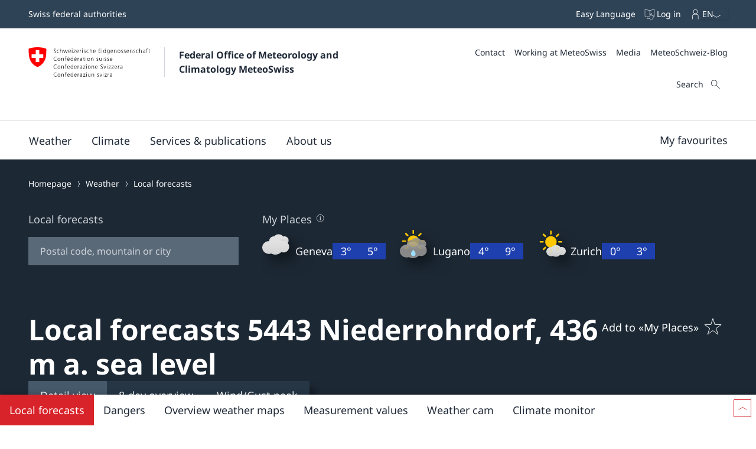

--- FILE ---
content_type: application/javascript;charset=UTF-8
request_url: https://www.meteoswiss.admin.ch/static/9111.f4cc46bd.js
body_size: 5224
content:
/*! For license information please see 9111.f4cc46bd.js.LICENSE.txt */
(self.webpackChunk=self.webpackChunk||[]).push([[9111],{17265:(e,t,n)=>{"use strict";var r=n(23034);function o(){}function i(){}i.resetWarningCache=o,e.exports=function(){function e(e,t,n,o,i,s){if(s!==r){var a=new Error("Calling PropTypes validators directly is not supported by the `prop-types` package. Use PropTypes.checkPropTypes() to call them. Read more at http://fb.me/use-check-prop-types");throw a.name="Invariant Violation",a}}function t(){return e}e.isRequired=e;var n={array:e,bigint:e,bool:e,func:e,number:e,object:e,string:e,symbol:e,any:e,arrayOf:t,element:e,elementType:e,instanceOf:t,node:e,objectOf:t,oneOf:t,oneOfType:t,shape:t,exact:t,checkPropTypes:i,resetWarningCache:o};return n.PropTypes=n,n}},5821:(e,t,n)=>{e.exports=n(17265)()},23034:e=>{"use strict";e.exports="SECRET_DO_NOT_PASS_THIS_OR_YOU_WILL_BE_FIRED"},51626:(e,t,n)=>{"use strict";Object.defineProperty(t,"__esModule",{value:!0});var r,o=n(41594),i=(r=o)&&r.__esModule?r:{default:r};t.default=function(){return i.default.createElement("svg",{width:"14",height:"11",viewBox:"0 0 14 11"},i.default.createElement("path",{d:"M11.264 0L5.26 6.004 2.103 2.847 0 4.95l5.26 5.26 8.108-8.107L11.264 0",fill:"#fff",fillRule:"evenodd"}))}},88294:(e,t,n)=>{"use strict";var r=Object.assign||function(e){for(var t=1;t<arguments.length;t++){var n=arguments[t];for(var r in n)Object.prototype.hasOwnProperty.call(n,r)&&(e[r]=n[r])}return e},o=function(){function e(e,t){for(var n=0;n<t.length;n++){var r=t[n];r.enumerable=r.enumerable||!1,r.configurable=!0,"value"in r&&(r.writable=!0),Object.defineProperty(e,r.key,r)}}return function(t,n,r){return n&&e(t.prototype,n),r&&e(t,r),t}}(),i=n(41594),s=h(i),a=h(n(30395)),c=h(n(5821)),u=h(n(51626)),l=h(n(42030)),d=n(45912);function h(e){return e&&e.__esModule?e:{default:e}}var p=function(e){function t(e){!function(e,t){if(!(e instanceof t))throw new TypeError("Cannot call a class as a function")}(this,t);var n=function(e,t){if(!e)throw new ReferenceError("this hasn't been initialised - super() hasn't been called");return!t||"object"!=typeof t&&"function"!=typeof t?e:t}(this,(t.__proto__||Object.getPrototypeOf(t)).call(this,e));return n.handleClick=n.handleClick.bind(n),n.handleTouchStart=n.handleTouchStart.bind(n),n.handleTouchMove=n.handleTouchMove.bind(n),n.handleTouchEnd=n.handleTouchEnd.bind(n),n.handleFocus=n.handleFocus.bind(n),n.handleBlur=n.handleBlur.bind(n),n.previouslyChecked=!(!e.checked&&!e.defaultChecked),n.state={checked:!(!e.checked&&!e.defaultChecked),hasFocus:!1},n}return function(e,t){if("function"!=typeof t&&null!==t)throw new TypeError("Super expression must either be null or a function, not "+typeof t);e.prototype=Object.create(t&&t.prototype,{constructor:{value:e,enumerable:!1,writable:!0,configurable:!0}}),t&&(Object.setPrototypeOf?Object.setPrototypeOf(e,t):e.__proto__=t)}(t,e),o(t,[{key:"componentDidUpdate",value:function(e){e.checked!==this.props.checked&&this.setState({checked:!!this.props.checked})}},{key:"handleClick",value:function(e){if(!this.props.disabled){var t=this.input;if(e.target!==t&&!this.moved)return this.previouslyChecked=t.checked,e.preventDefault(),t.focus(),void t.click();var n=this.props.hasOwnProperty("checked")?this.props.checked:t.checked;this.setState({checked:n})}}},{key:"handleTouchStart",value:function(e){this.props.disabled||(this.startX=(0,d.pointerCoord)(e).x,this.activated=!0)}},{key:"handleTouchMove",value:function(e){if(this.activated&&(this.moved=!0,this.startX)){var t=(0,d.pointerCoord)(e).x;this.state.checked&&t+15<this.startX?(this.setState({checked:!1}),this.startX=t,this.activated=!0):t-15>this.startX&&(this.setState({checked:!0}),this.startX=t,this.activated=t<this.startX+5)}}},{key:"handleTouchEnd",value:function(e){if(this.moved){var t=this.input;if(e.preventDefault(),this.startX){var n=(0,d.pointerCoord)(e).x;!0===this.previouslyChecked&&this.startX+4>n?this.previouslyChecked!==this.state.checked&&(this.setState({checked:!1}),this.previouslyChecked=this.state.checked,t.click()):this.startX-4<n&&this.previouslyChecked!==this.state.checked&&(this.setState({checked:!0}),this.previouslyChecked=this.state.checked,t.click()),this.activated=!1,this.startX=null,this.moved=!1}}}},{key:"handleFocus",value:function(e){var t=this.props.onFocus;t&&t(e),this.setState({hasFocus:!0})}},{key:"handleBlur",value:function(e){var t=this.props.onBlur;t&&t(e),this.setState({hasFocus:!1})}},{key:"getIcon",value:function(e){var n=this.props.icons;return n?void 0===n[e]?t.defaultProps.icons[e]:n[e]:null}},{key:"render",value:function(){var e=this,t=this.props,n=t.className,o=(t.icons,function(e,t){var n={};for(var r in e)t.indexOf(r)>=0||Object.prototype.hasOwnProperty.call(e,r)&&(n[r]=e[r]);return n}(t,["className","icons"])),i=(0,a.default)("react-toggle",{"react-toggle--checked":this.state.checked,"react-toggle--focus":this.state.hasFocus,"react-toggle--disabled":this.props.disabled},n);return s.default.createElement("div",{className:i,onClick:this.handleClick,onTouchStart:this.handleTouchStart,onTouchMove:this.handleTouchMove,onTouchEnd:this.handleTouchEnd},s.default.createElement("div",{className:"react-toggle-track"},s.default.createElement("div",{className:"react-toggle-track-check"},this.getIcon("checked")),s.default.createElement("div",{className:"react-toggle-track-x"},this.getIcon("unchecked"))),s.default.createElement("div",{className:"react-toggle-thumb"}),s.default.createElement("input",r({},o,{ref:function(t){e.input=t},onFocus:this.handleFocus,onBlur:this.handleBlur,className:"react-toggle-screenreader-only",type:"checkbox"})))}}]),t}(i.PureComponent);t.A=p,p.displayName="Toggle",p.defaultProps={icons:{checked:s.default.createElement(u.default,null),unchecked:s.default.createElement(l.default,null)}},p.propTypes={checked:c.default.bool,disabled:c.default.bool,defaultChecked:c.default.bool,onChange:c.default.func,onFocus:c.default.func,onBlur:c.default.func,className:c.default.string,name:c.default.string,value:c.default.string,id:c.default.string,"aria-labelledby":c.default.string,"aria-label":c.default.string,icons:c.default.oneOfType([c.default.bool,c.default.shape({checked:c.default.node,unchecked:c.default.node})])}},45912:(e,t)=>{"use strict";Object.defineProperty(t,"__esModule",{value:!0}),t.pointerCoord=function(e){if(e){var t=e.changedTouches;if(t&&t.length>0){var n=t[0];return{x:n.clientX,y:n.clientY}}var r=e.pageX;if(void 0!==r)return{x:r,y:e.pageY}}return{x:0,y:0}}},42030:(e,t,n)=>{"use strict";Object.defineProperty(t,"__esModule",{value:!0});var r,o=n(41594),i=(r=o)&&r.__esModule?r:{default:r};t.default=function(){return i.default.createElement("svg",{width:"10",height:"10",viewBox:"0 0 10 10"},i.default.createElement("path",{d:"M9.9 2.12L7.78 0 4.95 2.828 2.12 0 0 2.12l2.83 2.83L0 7.776 2.123 9.9 4.95 7.07 7.78 9.9 9.9 7.776 7.072 4.95 9.9 2.12",fill:"#fff",fillRule:"evenodd"}))}},715:(e,t,n)=>{"use strict";n.d(t,{U:()=>o});var r=n(80973);const o=(e,{position:t,space:n,innerCss:o})=>(0,r.Ye)([t,n,o],Object.assign(Object.assign({},(0,r.FD)(e,["bezel",t])),(0,r.fY)(e,["bezel",n])),o,e)},19564:(e,t,n)=>{"use strict";n.d(t,{J:()=>b});var r=n(15722),o=n(10465),i=n(74632),s=n(91123),a=n(58233),c=n(32025),u=n(18341),l=n(46408),d=n(90536),h=n(56272),p=n(715);let f=class extends l._{constructor(){super(...arguments),this.tag="div"}render(){const{position:e,space:t,innerCss:n}=this;return s.qy`<link rel="stylesheet" href="${(0,i.l)()}/bezel.css" />\n            ${(0,p.U)("--wb-bezel",{position:e,space:t,innerCss:n})}
            ${(0,u._)(`<${this.tag}${(0,h.T5)(this)}class="wb-bezel"><slot></slot></${this.tag}>`)}
        `}static finalizeStyles(e){const t=(0,a.g2)("wb-bezel");return!s.S$||t.cssText?[...super.finalizeStyles(e),t]:super.finalizeStyles(e)}};(0,o.Cg)([(0,c.MZ)(),(0,o.Sn)("design:type",Object)],f.prototype,"position",void 0),(0,o.Cg)([(0,c.MZ)(),(0,o.Sn)("design:type",Object)],f.prototype,"space",void 0),(0,o.Cg)([(0,c.MZ)(),(0,o.Sn)("design:type",Object)],f.prototype,"tag",void 0),f=(0,o.Cg)([(0,d.EM)("wb-bezel")],f);const g=f;var y=n(41594),v=n.n(y);const b=(0,r.a)({react:v(),tagName:"wb-bezel",elementClass:g})},1414:(e,t,n)=>{"use strict";n.d(t,{P:()=>b});var r=n(15722),o=n(10465),i=n(74632),s=n(91123),a=n(58233),c=n(32025),u=n(18341),l=n(55252),d=n(51758),h=n(90536),p=n(56272);let f=class extends d._m{constructor(){super(...arguments),this.xxs="1",this.direction="row",this.tag="div",this.viewports=[]}firstUpdated(){const{viewports:e,unsubscribe:t}=(0,l.iz)((e=>this.viewports=e.detail));this.viewports=e,this.unsubscribeViewportsChanged=t}disconnectedCallback(){super.disconnectedCallback(),this.unsubscribeViewportsChanged&&this.unsubscribeViewportsChanged()}render(){this.distribution&&(this.xs=this.distribution);const e=[`--wb-layout__flex-direction: ${this.direction};\n`,`--wb-layout__flex-wrap: ${this.noWrap?"nowrap":"wrap"};\n`,`--wb-layout__justify-content: ${this.justifyContent||"normal"};\n`,`--wb-layout__align-content: ${this.alignContent||"initial"};\n`,`--wb-layout__align-items: ${this.alignItems||"initial"};`];this.noGutter&&e.push("\n                --wb-layout__gutter-width--override: 0;\n","--wb-layout__gutter-height--override: 0;");let t=`\n            :host {\n                ${e.join("                ")}\n            }\n        `;"stretch"===this.justifyContent?t+="\n            ::slotted(*) {\n                flex-grow: 1;\n            }\n            ":this.shrinkContent?t+="\n            ::slotted(*) {\n                flex-shrink: 1;\n                width: auto;\n            }\n            ":t+=`    ${this.viewports.map((([e,t])=>this.getViewportStyle(e,t))).join("\n").trim()}`,this.innerCss&&(t+=`\n            ${this.innerCss}\n            `);const n=`<style>\n            ${t.trim()}\n        </style>`;return s.qy`<link rel="stylesheet" href="${(0,i.l)()}/layout.css" />\n            ${(0,u._)(n)}${(0,u._)(`<${this.tag}${(0,p.T5)(this)}class="wb-layout"><slot></slot></${this.tag}>`)}
        `}getViewportStyle(e,t){const n=this[e];if(!n)return"";if("1"===n&&0===t)return`\n            /* Breakpoint: ${e} Distribution === 1 */\n            ::slotted(*) {\n                flex-basis: 100%;\n                max-width: 100%;\n            }\n            `;const r=n.split("|").map((e=>parseInt(e,10))),o=r.length,i=r.reduce(((e,t)=>e+t)),s=r.map(((t,r)=>{const s=(1/i*t*100).toFixed(6);let a=`calc(${+s}% - var(--wb-layout__gutter-width--value))`;return(this.noGutter||1===i)&&(a=+s+"%"),`\n                /* Breakpoint: ${e} Distribution: ${n} ${this.noGutter?"- No Gutter ":""}*/\n                ::slotted(:nth-child(${o}n-${2*o-(r+1)})) {\n                    flex-basis: ${a};\n                    max-width: ${a};\n                }`}));return 0===t?s.join("\n"):`\n            @media (min-width: ${t}px) {\n                ${s.join("\n")}\n            }\n        `}static finalizeStyles(e){const t=(0,a.g2)("wb-layout");return!s.S$||t.cssText?[...super.finalizeStyles(e),t]:super.finalizeStyles(e)}};(0,o.Cg)([(0,c.MZ)({reflect:!0,type:Boolean,attribute:"no-gutter"}),(0,o.Sn)("design:type",Boolean)],f.prototype,"noGutter",void 0),(0,o.Cg)([(0,c.MZ)(),(0,o.Sn)("design:type",Object)],f.prototype,"xxs",void 0),(0,o.Cg)([(0,c.MZ)(),(0,o.Sn)("design:type",String)],f.prototype,"xs",void 0),(0,o.Cg)([(0,c.MZ)(),(0,o.Sn)("design:type",String)],f.prototype,"sm",void 0),(0,o.Cg)([(0,c.MZ)(),(0,o.Sn)("design:type",String)],f.prototype,"md",void 0),(0,o.Cg)([(0,c.MZ)(),(0,o.Sn)("design:type",String)],f.prototype,"lg",void 0),(0,o.Cg)([(0,c.MZ)(),(0,o.Sn)("design:type",String)],f.prototype,"xl",void 0),(0,o.Cg)([(0,c.MZ)(),(0,o.Sn)("design:type",String)],f.prototype,"xxl",void 0),(0,o.Cg)([(0,c.MZ)(),(0,o.Sn)("design:type",String)],f.prototype,"distribution",void 0),(0,o.Cg)([(0,c.MZ)(),(0,o.Sn)("design:type",Object)],f.prototype,"direction",void 0),(0,o.Cg)([(0,c.MZ)({type:Boolean}),(0,o.Sn)("design:type",Boolean)],f.prototype,"noWrap",void 0),(0,o.Cg)([(0,c.MZ)(),(0,o.Sn)("design:type",Object)],f.prototype,"justifyContent",void 0),(0,o.Cg)([(0,c.MZ)(),(0,o.Sn)("design:type",Object)],f.prototype,"alignContent",void 0),(0,o.Cg)([(0,c.MZ)(),(0,o.Sn)("design:type",Object)],f.prototype,"alignItems",void 0),(0,o.Cg)([(0,c.MZ)({type:Boolean}),(0,o.Sn)("design:type",Boolean)],f.prototype,"shrinkContent",void 0),(0,o.Cg)([(0,c.MZ)(),(0,o.Sn)("design:type",Object)],f.prototype,"tag",void 0),(0,o.Cg)([(0,c.MZ)(),(0,o.Sn)("design:type",Array)],f.prototype,"viewports",void 0),f=(0,o.Cg)([(0,h.EM)("wb-layout")],f);const g=f;var y=n(41594),v=n.n(y);const b=(0,r.a)({react:v(),tagName:"wb-layout",elementClass:g})},67539:(e,t,n)=>{"use strict";function r(e,t){if(t.length<e)throw new TypeError(e+" argument"+(e>1?"s":"")+" required, but only "+t.length+" present")}n.d(t,{A:()=>r})},10304:(e,t,n)=>{"use strict";function r(e){if(null===e||!0===e||!1===e)return NaN;var t=Number(e);return isNaN(t)?t:t<0?Math.ceil(t):Math.floor(t)}n.d(t,{A:()=>r})},43690:(e,t,n)=>{"use strict";n.d(t,{A:()=>s});var r=n(10304),o=n(82983),i=n(67539);function s(e,t){(0,i.A)(2,arguments);var n=(0,o.A)(e),s=(0,r.A)(t);return isNaN(s)?new Date(NaN):s?(n.setDate(n.getDate()+s),n):n}},93138:(e,t,n)=>{"use strict";n.d(t,{A:()=>s});var r=n(10304),o=n(82983),i=n(67539);function s(e,t){(0,i.A)(2,arguments);var n=(0,o.A)(e),s=(0,r.A)(t);if(isNaN(s))return new Date(NaN);if(!s)return n;var a=n.getDate(),c=new Date(n.getTime());return c.setMonth(n.getMonth()+s+1,0),a>=c.getDate()?c:(n.setFullYear(c.getFullYear(),c.getMonth(),a),n)}},79250:(e,t,n)=>{"use strict";n.d(t,{A:()=>c});var r=n(3888),o=n(43690),i=n(67539),s=n(10304);var a=n(93138);function c(e,t){if((0,i.A)(2,arguments),!t||"object"!==(0,r.A)(t))return new Date(NaN);var n=t.years?(0,s.A)(t.years):0,c=t.months?(0,s.A)(t.months):0,u=t.weeks?(0,s.A)(t.weeks):0,l=t.days?(0,s.A)(t.days):0,d=t.hours?(0,s.A)(t.hours):0,h=t.minutes?(0,s.A)(t.minutes):0,p=t.seconds?(0,s.A)(t.seconds):0,f=function(e,t){(0,i.A)(2,arguments);var n=(0,s.A)(t);return(0,a.A)(e,-n)}(e,c+12*n),g=function(e,t){(0,i.A)(2,arguments);var n=(0,s.A)(t);return(0,o.A)(e,-n)}(f,l+7*u),y=1e3*(p+60*(h+60*d));return new Date(g.getTime()-y)}},82983:(e,t,n)=>{"use strict";n.d(t,{A:()=>i});var r=n(3888),o=n(67539);function i(e){(0,o.A)(1,arguments);var t=Object.prototype.toString.call(e);return e instanceof Date||"object"===(0,r.A)(e)&&"[object Date]"===t?new Date(e.getTime()):"number"==typeof e||"[object Number]"===t?new Date(e):("string"!=typeof e&&"[object String]"!==t||"undefined"==typeof console||(console.warn("Starting with v2.0.0-beta.1 date-fns doesn't accept strings as date arguments. Please use `parseISO` to parse strings. See: https://github.com/date-fns/date-fns/blob/master/docs/upgradeGuide.md#string-arguments"),console.warn((new Error).stack)),new Date(NaN))}},47135:(e,t,n)=>{"use strict";n.d(t,{A:()=>s});var r=n(41594);var o={},i=function(e,t,n){return o[e]||(o[e]={callbacks:[],value:n}),o[e].callbacks.push(t),{deregister:function(){var n=o[e].callbacks,r=n.indexOf(t);r>-1&&n.splice(r,1)},emit:function(n){o[e].value!==n&&(o[e].value=n,o[e].callbacks.forEach((function(e){t!==e&&e(n)})))}}};function s(e,t){if(void 0===t&&(t=void 0!==n.g&&n.g.localStorage?n.g.localStorage:"undefined"!=typeof globalThis&&globalThis.localStorage?globalThis.localStorage:"undefined"!=typeof window&&window.localStorage?window.localStorage:"undefined"!=typeof localStorage?localStorage:null),t){var o=(s=t,{get:function(e,t){var n=s.getItem(e);return null==n?"function"==typeof t?t():t:JSON.parse(n)},set:function(e,t){s.setItem(e,JSON.stringify(t))}});return function(t){return function(e,t,o){var s=o.get,a=o.set,c=(0,r.useRef)(null),u=(0,r.useState)((function(){return s(t,e)})),l=u[0],d=u[1];(function(e,t,o,i){void 0===o&&(o=n.g),void 0===i&&(i={});var s=(0,r.useRef)(),a=i.capture,c=i.passive,u=i.once;(0,r.useEffect)((function(){s.current=t}),[t]),(0,r.useEffect)((function(){if(o&&o.addEventListener){var t=function(e){return s.current(e)},n={capture:a,passive:c,once:u};return o.addEventListener(e,t,n),function(){o.removeEventListener(e,t,n)}}}),[e,o,a,c,u])})("storage",(function(e){if(e.key===t){var n=JSON.parse(e.newValue);l!==n&&d(n)}})),(0,r.useEffect)((function(){return c.current=i(t,d,e),function(){c.current.deregister()}}),[e,t]);var h=(0,r.useCallback)((function(e){var n="function"==typeof e?e(l):e;a(t,n),d(n),c.current.emit(e)}),[l,a,t]);return[l,h]}(t,e,o)}}var s;return r.useState}},30395:(e,t)=>{var n;!function(){"use strict";var r={}.hasOwnProperty;function o(){for(var e="",t=0;t<arguments.length;t++){var n=arguments[t];n&&(e=s(e,i(n)))}return e}function i(e){if("string"==typeof e||"number"==typeof e)return e;if("object"!=typeof e)return"";if(Array.isArray(e))return o.apply(null,e);if(e.toString!==Object.prototype.toString&&!e.toString.toString().includes("[native code]"))return e.toString();var t="";for(var n in e)r.call(e,n)&&e[n]&&(t=s(t,n));return t}function s(e,t){return t?e?e+" "+t:e+t:e}e.exports?(o.default=o,e.exports=o):void 0===(n=function(){return o}.apply(t,[]))||(e.exports=n)}()},3888:(e,t,n)=>{"use strict";function r(e){return r="function"==typeof Symbol&&"symbol"==typeof Symbol.iterator?function(e){return typeof e}:function(e){return e&&"function"==typeof Symbol&&e.constructor===Symbol&&e!==Symbol.prototype?"symbol":typeof e},r(e)}n.d(t,{A:()=>r})}}]);

--- FILE ---
content_type: image/svg+xml
request_url: https://www.meteoswiss.admin.ch/static/resources/weather-symbols/126.svg
body_size: -359
content:
<svg xmlns="http://www.w3.org/2000/svg" viewBox="0 0 40 40"><linearGradient id="a" gradientTransform="matrix(1 0 0 -1 0 -73.258)" gradientUnits="userSpaceOnUse" x1="21" x2="21" y1="-88.271" y2="-93.529"><stop offset="0" stop-color="#cbcbcb"/><stop offset=".175" stop-color="#d8d8d8"/><stop offset="1" stop-color="#ebebeb"/></linearGradient><linearGradient id="b" gradientTransform="matrix(1 0 0 -1 0 -73.258)" gradientUnits="userSpaceOnUse" x1="19" x2="19" y1="-83.271" y2="-88.529"><stop offset="0" stop-color="#cbcbcb"/><stop offset=".175" stop-color="#d8d8d8"/><stop offset="1" stop-color="#ebebeb"/></linearGradient><linearGradient id="c" gradientTransform="matrix(1 0 0 -1 0 -73.258)" gradientUnits="userSpaceOnUse" x1="17" x2="17" y1="-78.271" y2="-83.529"><stop offset="0" stop-color="#cbcbcb"/><stop offset=".175" stop-color="#d8d8d8"/><stop offset="1" stop-color="#ebebeb"/></linearGradient><linearGradient id="d" gradientTransform="matrix(1 0 0 -1 0 -73.258)" gradientUnits="userSpaceOnUse" x1="15" x2="15" y1="-73.271" y2="-78.529"><stop offset="0" stop-color="#cbcbcb"/><stop offset=".175" stop-color="#d8d8d8"/><stop offset="1" stop-color="#ebebeb"/></linearGradient><path d="M19.064 13.97a15.937 15.937 0 011.445 6.625c0 7.624-5.338 13.997-12.5 15.665A13.151 13.151 0 0017.218 40c7.273 0 13.17-5.86 13.17-13.086 0-6.604-4.928-12.049-11.323-12.943z" fill="#ffe958"/><path d="M32.358 20.259c-2.36 0-16.43-1.52-26.358-2.627v-1.257c9.473.808 22.77 1.884 26.358 1.884A3.262 3.262 0 0035.616 15c1.142 2.88-.355 5.259-3.258 5.259z" fill="url(#a)"/><path d="M30.358 15.259c-2.36 0-16.43-1.52-26.358-2.627v-1.257c9.473.808 22.77 1.884 26.358 1.884A3.262 3.262 0 0033.616 10c1.142 2.88-.355 5.259-3.258 5.259z" fill="url(#b)"/><path d="M28.358 10.259c-2.36 0-16.43-1.52-26.358-2.627V6.375c9.473.808 22.77 1.884 26.358 1.884A3.262 3.262 0 0031.616 5c1.142 2.88-.355 5.259-3.258 5.259z" fill="url(#c)"/><path d="M26.358 5.259c-2.36 0-16.43-1.52-26.358-2.627V1.375c9.473.808 22.77 1.884 26.358 1.884A3.262 3.262 0 0029.616 0c1.142 2.88-.355 5.259-3.258 5.259z" fill="url(#d)"/><path d="M19.064 13.97a15.937 15.937 0 011.445 6.625c0 7.624-5.338 13.997-12.5 15.665A13.151 13.151 0 0017.218 40c7.273 0 13.17-5.86 13.17-13.086 0-6.604-4.928-12.049-11.323-12.943z" fill="#ffe958" opacity=".4"/></svg>

--- FILE ---
content_type: application/javascript;charset=UTF-8
request_url: https://www.meteoswiss.admin.ch/static/vendors-charts-e3465eb6.83cbd8ea.js
body_size: 37534
content:
(self.webpackChunk=self.webpackChunk||[]).push([[1007],{28429:function(t,e,i){var o;"undefined"!=typeof self&&self,t.exports=(o=i(41594),function(t){function e(o){if(i[o])return i[o].exports;var r=i[o]={i:o,l:!1,exports:{}};return t[o].call(r.exports,r,r.exports,e),r.l=!0,r.exports}var i={};return e.m=t,e.c=i,e.d=function(t,i,o){e.o(t,i)||Object.defineProperty(t,i,{configurable:!1,enumerable:!0,get:o})},e.n=function(t){var i=t&&t.__esModule?function(){return t.default}:function(){return t};return e.d(i,"a",i),i},e.o=function(t,e){return Object.prototype.hasOwnProperty.call(t,e)},e.p="",e(e.s=0)}([function(t,e,i){"use strict";function o(){return o=Object.assign?Object.assign.bind():function(t){for(var e=1;e<arguments.length;e++){var i=arguments[e];for(var o in i)Object.prototype.hasOwnProperty.call(i,o)&&(t[o]=i[o])}return t},o.apply(this,arguments)}function r(t){return l(t)||n(t)||a(t)||s()}function s(){throw new TypeError("Invalid attempt to spread non-iterable instance.\nIn order to be iterable, non-array objects must have a [Symbol.iterator]() method.")}function a(t,e){if(t){if("string"==typeof t)return h(t,e);var i=Object.prototype.toString.call(t).slice(8,-1);return"Object"===i&&t.constructor&&(i=t.constructor.name),"Map"===i||"Set"===i?Array.from(t):"Arguments"===i||/^(?:Ui|I)nt(?:8|16|32)(?:Clamped)?Array$/.test(i)?h(t,e):void 0}}function n(t){if("undefined"!=typeof Symbol&&null!=t[Symbol.iterator]||null!=t["@@iterator"])return Array.from(t)}function l(t){if(Array.isArray(t))return h(t)}function h(t,e){(null==e||e>t.length)&&(e=t.length);for(var i=0,o=new Array(e);i<e;i++)o[i]=t[i];return o}function p(t){return(p="function"==typeof Symbol&&"symbol"==typeof Symbol.iterator?function(t){return typeof t}:function(t){return t&&"function"==typeof Symbol&&t.constructor===Symbol&&t!==Symbol.prototype?"symbol":typeof t})(t)}Object.defineProperty(e,"__esModule",{value:!0}),i.d(e,"HighchartsReact",(function(){return f}));var c=i(1),u=i.n(c),d="undefined"!=typeof window?c.useLayoutEffect:c.useEffect,f=Object(c.memo)(Object(c.forwardRef)((function(t,e){var i=Object(c.useRef)(),s=Object(c.useRef)(),a=Object(c.useRef)(t.constructorType),n=Object(c.useRef)(t.highcharts);return d((function(){function e(){var e=t.highcharts||"object"===("undefined"==typeof window?"undefined":p(window))&&window.Highcharts,o=t.constructorType||"chart";e?e[o]?t.options?s.current=e[o](i.current,t.options,t.callback):console.warn('The "options" property was not passed.'):console.warn('The "constructorType" property is incorrect or some required module is not imported.'):console.warn('The "highcharts" property was not passed.')}if(s.current){if(!1!==t.allowChartUpdate)if(t.constructorType!==a.current||t.highcharts!==n.current)a.current=t.constructorType,n.current=t.highcharts,e();else if(!t.immutable&&s.current){var o;(o=s.current).update.apply(o,[t.options].concat(r(t.updateArgs||[!0,!0])))}else e()}else e()}),[t.options,t.allowChartUpdate,t.updateArgs,t.containerProps,t.highcharts,t.constructorType]),d((function(){return function(){s.current&&(s.current.destroy(),s.current=null)}}),[]),Object(c.useImperativeHandle)(e,(function(){return{get chart(){return s.current},container:i}}),[]),u.a.createElement("div",o({},t.containerProps,{ref:i}))})));e.default=f},function(t,e){t.exports=o}]))},29132:(t,e,i)=>{var o,r,s;s=function(t){function e(t,e,i,o){t.hasOwnProperty(e)||(t[e]=o.apply(null,i),"function"==typeof CustomEvent&&window.dispatchEvent(new CustomEvent("HighchartsModuleLoaded",{detail:{path:e,module:t[e]}})))}e(t=t?t._modules:{},"Extensions/Pane.js",[t["Core/Chart/Chart.js"],t["Series/CenteredUtilities.js"],t["Core/Globals.js"],t["Core/Pointer.js"],t["Core/Utilities.js"]],(function(t,e,i,o,r){function s(t,e,i,o,r){var s=!0,a=i[0],h=i[1],p=Math.sqrt(Math.pow(t-a,2)+Math.pow(e-h,2));return l(o)&&l(r)&&(t=Math.atan2(n(e-h,8),n(t-a,8)),r!==o&&(s=o>r?t>=o&&t<=Math.PI||t<=r&&t>=-Math.PI:t>=o&&t<=n(r,8))),p<=Math.ceil(i[2]/2)&&s}var a=r.addEvent,n=r.correctFloat,l=r.defined,h=r.extend,p=r.merge,c=r.pick,u=r.splat;return t.prototype.collectionsWithUpdate.push("pane"),r=function(){function t(t,e){this.options=this.chart=this.center=this.background=void 0,this.coll="pane",this.defaultOptions={center:["50%","50%"],size:"85%",innerSize:"0%",startAngle:0},this.defaultBackgroundOptions={shape:"circle",borderWidth:1,borderColor:"#cccccc",backgroundColor:{linearGradient:{x1:0,y1:0,x2:0,y2:1},stops:[[0,"#ffffff"],[1,"#e6e6e6"]]},from:-Number.MAX_VALUE,innerRadius:0,to:Number.MAX_VALUE,outerRadius:"105%"},this.init(t,e)}return t.prototype.init=function(t,e){this.chart=e,this.background=[],e.pane.push(this),this.setOptions(t)},t.prototype.setOptions=function(t){this.options=p(this.defaultOptions,this.chart.angular?{background:{}}:void 0,t)},t.prototype.render=function(){var t=this.options,e=this.options.background,i=this.chart.renderer;if(this.group||(this.group=i.g("pane-group").attr({zIndex:t.zIndex||0}).add()),this.updateCenter(),e)for(e=u(e),t=Math.max(e.length,this.background.length||0),i=0;i<t;i++)e[i]&&this.axis?this.renderBackground(p(this.defaultBackgroundOptions,e[i]),i):this.background[i]&&(this.background[i]=this.background[i].destroy(),this.background.splice(i,1))},t.prototype.renderBackground=function(t,e){var i="animate",o={class:"highcharts-pane "+(t.className||"")};this.chart.styledMode||h(o,{fill:t.backgroundColor,stroke:t.borderColor,"stroke-width":t.borderWidth}),this.background[e]||(this.background[e]=this.chart.renderer.path().add(this.group),i="attr"),this.background[e][i]({d:this.axis.getPlotBandPath(t.from,t.to,t)}).attr(o)},t.prototype.updateCenter=function(t){this.center=(t||this.axis||{}).center=e.getCenter.call(this)},t.prototype.update=function(t,e){p(!0,this.options,t),this.setOptions(this.options),this.render(),this.chart.axes.forEach((function(t){t.pane===this&&(t.pane=null,t.update({},e))}),this)},t}(),t.prototype.getHoverPane=function(t){var e,i=this;return t&&i.pane.forEach((function(o){s(t.chartX-i.plotLeft,t.chartY-i.plotTop,o.center)&&(e=o)})),e},a(t,"afterIsInsidePlot",(function(t){if(this.polar){if(t.options.inverted){var e=[t.y,t.x];t.x=e[0],t.y=e[1]}t.isInsidePlot=this.pane.some((function(e){return s(t.x,t.y,e.center,e.axis&&e.axis.normalizedStartAngleRad,e.axis&&e.axis.normalizedEndAngleRad)}))}})),a(o,"beforeGetHoverData",(function(t){var e=this.chart;e.polar?(e.hoverPane=e.getHoverPane(t),t.filter=function(i){return i.visible&&!(!t.shared&&i.directTouch)&&c(i.options.enableMouseTracking,!0)&&(!e.hoverPane||i.xAxis.pane===e.hoverPane)}):e.hoverPane=void 0})),a(o,"afterGetHoverData",(function(t){var e=this.chart;t.hoverPoint&&t.hoverPoint.plotX&&t.hoverPoint.plotY&&e.hoverPane&&!s(t.hoverPoint.plotX,t.hoverPoint.plotY,e.hoverPane.center)&&(t.hoverPoint=void 0)})),i.Pane=r,i.Pane})),e(t,"Series/AreaRange/AreaRangePoint.js",[t["Core/Series/SeriesRegistry.js"],t["Core/Utilities.js"]],(function(t,e){var i=this&&this.__extends||function(){var t=function(e,i){return t=Object.setPrototypeOf||{__proto__:[]}instanceof Array&&function(t,e){t.__proto__=e}||function(t,e){for(var i in e)e.hasOwnProperty(i)&&(t[i]=e[i])},t(e,i)};return function(e,i){function o(){this.constructor=e}t(e,i),e.prototype=null===i?Object.create(i):(o.prototype=i.prototype,new o)}}(),o=(t=t.seriesTypes.area.prototype).pointClass.prototype,r=e.defined,s=e.isNumber;return function(t){function e(){var e=null!==t&&t.apply(this,arguments)||this;return e.high=void 0,e.low=void 0,e.options=void 0,e.plotX=void 0,e.series=void 0,e}return i(e,t),e.prototype.setState=function(){var t=this.state,e=this.series,i=e.chart.polar;r(this.plotHigh)||(this.plotHigh=e.yAxis.toPixels(this.high,!0)),r(this.plotLow)||(this.plotLow=this.plotY=e.yAxis.toPixels(this.low,!0)),e.stateMarkerGraphic&&(e.lowerStateMarkerGraphic=e.stateMarkerGraphic,e.stateMarkerGraphic=e.upperStateMarkerGraphic),this.graphic=this.graphics&&this.graphics[1],this.plotY=this.plotHigh,i&&s(this.plotHighX)&&(this.plotX=this.plotHighX),o.setState.apply(this,arguments),this.state=t,this.plotY=this.plotLow,this.graphic=this.graphics&&this.graphics[0],i&&s(this.plotLowX)&&(this.plotX=this.plotLowX),e.stateMarkerGraphic&&(e.upperStateMarkerGraphic=e.stateMarkerGraphic,e.stateMarkerGraphic=e.lowerStateMarkerGraphic,e.lowerStateMarkerGraphic=void 0),o.setState.apply(this,arguments)},e.prototype.haloPath=function(){var t=this.series.chart.polar,e=[];return this.plotY=this.plotLow,t&&s(this.plotLowX)&&(this.plotX=this.plotLowX),this.isInside&&(e=o.haloPath.apply(this,arguments)),this.plotY=this.plotHigh,t&&s(this.plotHighX)&&(this.plotX=this.plotHighX),this.isTopInside&&(e=e.concat(o.haloPath.apply(this,arguments))),e},e.prototype.isValid=function(){return s(this.low)&&s(this.high)},e}(t.pointClass)})),e(t,"Series/AreaRange/AreaRangeSeries.js",[t["Series/AreaRange/AreaRangePoint.js"],t["Core/Globals.js"],t["Core/Series/SeriesRegistry.js"],t["Core/Utilities.js"]],(function(t,e,i,o){var r=this&&this.__extends||function(){var t=function(e,i){return t=Object.setPrototypeOf||{__proto__:[]}instanceof Array&&function(t,e){t.__proto__=e}||function(t,e){for(var i in e)e.hasOwnProperty(i)&&(t[i]=e[i])},t(e,i)};return function(e,i){function o(){this.constructor=e}t(e,i),e.prototype=null===i?Object.create(i):(o.prototype=i.prototype,new o)}}();e=e.noop;var s=i.seriesTypes,a=s.area,n=s.area.prototype,l=s.column.prototype;s=o.addEvent;var h=o.defined,p=o.extend,c=o.isArray,u=o.isNumber,d=o.pick,f=o.merge,g={lineWidth:1,threshold:null,tooltip:{pointFormat:'<span style="color:{series.color}">●</span> {series.name}: <b>{point.low}</b> - <b>{point.high}</b><br/>'},trackByArea:!0,dataLabels:{align:void 0,verticalAlign:void 0,xLow:0,xHigh:0,yLow:0,yHigh:0}};return o=function(t){function e(){var e=null!==t&&t.apply(this,arguments)||this;return e.data=void 0,e.options=void 0,e.points=void 0,e.lowerStateMarkerGraphic=void 0,e.xAxis=void 0,e}return r(e,t),e.prototype.toYData=function(t){return[t.low,t.high]},e.prototype.highToXY=function(t){var e=this.chart,i=this.xAxis.postTranslate(t.rectPlotX||0,this.yAxis.len-(t.plotHigh||0));t.plotHighX=i.x-e.plotLeft,t.plotHigh=i.y-e.plotTop,t.plotLowX=t.plotX},e.prototype.getGraphPath=function(t){var e,i=[],o=[],r=n.getGraphPath,s=this.options,a=this.chart.polar,l=a&&!1!==s.connectEnds,h=s.connectNulls,p=s.step;for(e=(t=t||this.points).length;e--;){var c=t[e],u=a?{plotX:c.rectPlotX,plotY:c.yBottom,doCurve:!1}:{plotX:c.plotX,plotY:c.plotY,doCurve:!1};c.isNull||l||h||t[e+1]&&!t[e+1].isNull||o.push(u);var f={polarPlotY:c.polarPlotY,rectPlotX:c.rectPlotX,yBottom:c.yBottom,plotX:d(c.plotHighX,c.plotX),plotY:c.plotHigh,isNull:c.isNull};o.push(f),i.push(f),c.isNull||l||h||t[e-1]&&!t[e-1].isNull||o.push(u)}return t=r.call(this,t),p&&(!0===p&&(p="left"),s.step={left:"right",center:"center",right:"left"}[p]),i=r.call(this,i),o=r.call(this,o),s.step=p,s=[].concat(t,i),!this.chart.polar&&o[0]&&"M"===o[0][0]&&(o[0]=["L",o[0][1],o[0][2]]),this.graphPath=s,this.areaPath=t.concat(o),s.isArea=!0,s.xMap=t.xMap,this.areaPath.xMap=t.xMap,s},e.prototype.drawDataLabels=function(){var t,e,i=this.points,o=i.length,r=[],s=this.options.dataLabels,a=this.chart.inverted;if(s){if(c(s))var l=s[0]||{enabled:!1},h=s[1]||{enabled:!1};else(l=p({},s)).x=s.xHigh,l.y=s.yHigh,(h=p({},s)).x=s.xLow,h.y=s.yLow;if(l.enabled||this._hasPointLabels){for(t=o;t--;)if(e=i[t]){var u=e.plotHigh;u=void 0===u?0:u;var d=e.plotLow;d=void 0===d?0:d,d=l.inside?u<d:u>d,e.y=e.high,e._plotY=e.plotY,e.plotY=u,r[t]=e.dataLabel,e.dataLabel=e.dataLabelUpper,e.below=d,a?l.align||(l.align=d?"right":"left"):l.verticalAlign||(l.verticalAlign=d?"top":"bottom")}for(this.options.dataLabels=l,n.drawDataLabels&&n.drawDataLabels.apply(this,arguments),t=o;t--;)(e=i[t])&&(e.dataLabelUpper=e.dataLabel,e.dataLabel=r[t],delete e.dataLabels,e.y=e.low,e.plotY=e._plotY)}if(h.enabled||this._hasPointLabels){for(t=o;t--;)(e=i[t])&&(u=void 0===(r=e.plotHigh)?0:r,d=void 0===(r=e.plotLow)?0:r,d=h.inside?u<d:u>d,e.below=!d,a?h.align||(h.align=d?"left":"right"):h.verticalAlign||(h.verticalAlign=d?"bottom":"top"));this.options.dataLabels=h,n.drawDataLabels&&n.drawDataLabels.apply(this,arguments)}if(l.enabled)for(t=o;t--;)(e=i[t])&&(e.dataLabels=[e.dataLabelUpper,e.dataLabel].filter((function(t){return!!t})));this.options.dataLabels=s}},e.prototype.alignDataLabel=function(){l.alignDataLabel.apply(this,arguments)},e.prototype.drawPoints=function(){var t,e=this.points.length;for(n.drawPoints.apply(this,arguments),t=0;t<e;){var i=this.points[t];i.graphics=i.graphics||[],i.origProps={plotY:i.plotY,plotX:i.plotX,isInside:i.isInside,negative:i.negative,zone:i.zone,y:i.y},(i.graphic||i.graphics[0])&&(i.graphics[0]=i.graphic),i.graphic=i.graphics[1],i.plotY=i.plotHigh,h(i.plotHighX)&&(i.plotX=i.plotHighX),i.y=d(i.high,i.origProps.y),i.negative=i.y<(this.options.threshold||0),this.zones.length&&(i.zone=i.getZone()),this.chart.polar||(i.isInside=i.isTopInside=void 0!==i.plotY&&0<=i.plotY&&i.plotY<=this.yAxis.len&&0<=i.plotX&&i.plotX<=this.xAxis.len),t++}for(n.drawPoints.apply(this,arguments),t=0;t<e;)(i=this.points[t]).graphics=i.graphics||[],(i.graphic||i.graphics[1])&&(i.graphics[1]=i.graphic),i.graphic=i.graphics[0],i.origProps&&(p(i,i.origProps),delete i.origProps),t++},e.defaultOptions=f(a.defaultOptions,g),e}(a),s(o,"afterTranslate",(function(){var t=this;"low,high"===this.pointArrayMap.join(",")&&this.points.forEach((function(e){var i=e.high,o=e.plotY;e.isNull?e.plotY=void 0:(e.plotLow=o,e.plotHigh=u(i)?t.yAxis.translate(t.dataModify?t.dataModify.modifyValue(i):i,!1,!0,void 0,!0):void 0,t.dataModify&&(e.yBottom=e.plotHigh))}))}),{order:0}),s(o,"afterTranslate",(function(){var t=this;this.points.forEach((function(e){if(t.chart.polar)t.highToXY(e),e.plotLow=e.plotY,e.tooltipPos=[((e.plotHighX||0)+(e.plotLowX||0))/2,((e.plotHigh||0)+(e.plotLow||0))/2];else{var i=e.pos(!1,e.plotLow),o=e.pos(!1,e.plotHigh);i&&o&&(i[0]=(i[0]+o[0])/2,i[1]=(i[1]+o[1])/2),e.tooltipPos=i}}))}),{order:3}),p(o.prototype,{deferTranslatePolar:!0,pointArrayMap:["low","high"],pointClass:t,pointValKey:"low",setStackedPoints:e}),i.registerSeriesType("arearange",o),o})),e(t,"Series/AreaSplineRange/AreaSplineRangeSeries.js",[t["Series/AreaRange/AreaRangeSeries.js"],t["Core/Series/SeriesRegistry.js"],t["Core/Utilities.js"]],(function(t,e,i){var o=this&&this.__extends||function(){var t=function(e,i){return t=Object.setPrototypeOf||{__proto__:[]}instanceof Array&&function(t,e){t.__proto__=e}||function(t,e){for(var i in e)e.hasOwnProperty(i)&&(t[i]=e[i])},t(e,i)};return function(e,i){function o(){this.constructor=e}t(e,i),e.prototype=null===i?Object.create(i):(o.prototype=i.prototype,new o)}}(),r=e.seriesTypes.spline.prototype,s=i.merge;i=i.extend;var a=function(e){function i(){var t=null!==e&&e.apply(this,arguments)||this;return t.options=void 0,t.data=void 0,t.points=void 0,t}return o(i,e),i.defaultOptions=s(t.defaultOptions),i}(t);return i(a.prototype,{getPointSpline:r.getPointSpline}),e.registerSeriesType("areasplinerange",a),a})),e(t,"Series/BoxPlot/BoxPlotSeries.js",[t["Series/Column/ColumnSeries.js"],t["Core/Globals.js"],t["Core/Series/SeriesRegistry.js"],t["Core/Utilities.js"]],(function(t,e,i,o){var r=this&&this.__extends||function(){var t=function(e,i){return(t=Object.setPrototypeOf||{__proto__:[]}instanceof Array&&function(t,e){t.__proto__=e}||function(t,e){for(var i in e)e.hasOwnProperty(i)&&(t[i]=e[i])})(e,i)};return function(e,i){function o(){this.constructor=e}t(e,i),e.prototype=null===i?Object.create(i):(o.prototype=i.prototype,new o)}}();e=e.noop;var s=o.extend,a=o.merge,n=o.pick;return o=function(e){function i(){var t=null!==e&&e.apply(this,arguments)||this;return t.data=void 0,t.options=void 0,t.points=void 0,t}return r(i,e),i.prototype.pointAttribs=function(){return{}},i.prototype.translate=function(){var t=this.yAxis,i=this.pointArrayMap;e.prototype.translate.apply(this),this.points.forEach((function(e){i.forEach((function(i){null!==e[i]&&(e[i+"Plot"]=t.translate(e[i],0,1,0,1))})),e.plotHigh=e.highPlot}))},i.prototype.drawPoints=function(){var t,e,i,o,r,s,a,l,h,p,c,u=this,d=u.options,f=u.chart,g=f.renderer,y=0,b=!1!==u.doQuartiles,v=u.options.whiskerLength;u.points.forEach((function(m){var x=m.graphic,P=x?"animate":"attr",S=m.shapeArgs,M={},w={},k={},L={},C=m.color||u.color;void 0!==m.plotY&&(a=Math.round(S.width),l=Math.floor(S.x),h=l+a,p=Math.round(a/2),t=Math.floor(b?m.q1Plot:m.lowPlot),e=Math.floor(b?m.q3Plot:m.lowPlot),i=Math.floor(m.highPlot),o=Math.floor(m.lowPlot),x||(m.graphic=x=g.g("point").add(u.group),m.stem=g.path().addClass("highcharts-boxplot-stem").add(x),v&&(m.whiskers=g.path().addClass("highcharts-boxplot-whisker").add(x)),b&&(m.box=g.path(void 0).addClass("highcharts-boxplot-box").add(x)),m.medianShape=g.path(void 0).addClass("highcharts-boxplot-median").add(x)),f.styledMode||(w.stroke=m.stemColor||d.stemColor||C,w["stroke-width"]=n(m.stemWidth,d.stemWidth,d.lineWidth),w.dashstyle=m.stemDashStyle||d.stemDashStyle||d.dashStyle,m.stem.attr(w),v&&(k.stroke=m.whiskerColor||d.whiskerColor||C,k["stroke-width"]=n(m.whiskerWidth,d.whiskerWidth,d.lineWidth),k.dashstyle=m.whiskerDashStyle||d.whiskerDashStyle||d.dashStyle,m.whiskers.attr(k)),b&&(M.fill=m.fillColor||d.fillColor||C,M.stroke=d.lineColor||C,M["stroke-width"]=d.lineWidth||0,M.dashstyle=m.boxDashStyle||d.boxDashStyle||d.dashStyle,m.box.attr(M)),L.stroke=m.medianColor||d.medianColor||C,L["stroke-width"]=n(m.medianWidth,d.medianWidth,d.lineWidth),L.dashstyle=m.medianDashStyle||d.medianDashStyle||d.dashStyle,m.medianShape.attr(L)),s=m.stem.strokeWidth()%2/2,x=[["M",y=l+p+s,e],["L",y,i],["M",y,t],["L",y,o]],m.stem[P]({d:x}),b&&(s=m.box.strokeWidth()%2/2,t=Math.floor(t)+s,e=Math.floor(e)+s,x=[["M",l+=s,e],["L",l,t],["L",h+=s,t],["L",h,e],["L",l,e],["Z"]],m.box[P]({d:x})),v&&(s=m.whiskers.strokeWidth()%2/2,i+=s,o+=s,c=/%$/.test(v)?p*parseFloat(v)/100:v/2,x=[["M",y-c,i],["L",y+c,i],["M",y-c,o],["L",y+c,o]],m.whiskers[P]({d:x})),r=Math.round(m.medianPlot),s=m.medianShape.strokeWidth()%2/2,x=[["M",l,r+=s],["L",h,r]],m.medianShape[P]({d:x}))}))},i.prototype.toYData=function(t){return[t.low,t.q1,t.median,t.q3,t.high]},i.defaultOptions=a(t.defaultOptions,{threshold:null,tooltip:{pointFormat:'<span style="color:{point.color}">●</span> <b>{series.name}</b><br/>Maximum: {point.high}<br/>Upper quartile: {point.q3}<br/>Median: {point.median}<br/>Lower quartile: {point.q1}<br/>Minimum: {point.low}<br/>'},whiskerLength:"50%",fillColor:"#ffffff",lineWidth:1,medianWidth:2,whiskerWidth:2}),i}(t),s(o.prototype,{pointArrayMap:["low","q1","median","q3","high"],pointValKey:"high",drawDataLabels:e,setStackedPoints:e}),i.registerSeriesType("boxplot",o),o})),e(t,"Series/Bubble/BubbleLegendDefaults.js",[],(function(){return{borderColor:void 0,borderWidth:2,className:void 0,color:void 0,connectorClassName:void 0,connectorColor:void 0,connectorDistance:60,connectorWidth:1,enabled:!1,labels:{className:void 0,allowOverlap:!1,format:"",formatter:void 0,align:"right",style:{fontSize:"10px",color:"#000000"},x:0,y:0},maxSize:60,minSize:10,legendIndex:0,ranges:{value:void 0,borderColor:void 0,color:void 0,connectorColor:void 0},sizeBy:"area",sizeByAbsoluteValue:!1,zIndex:1,zThreshold:0}})),e(t,"Series/Bubble/BubbleLegendItem.js",[t["Core/Color/Color.js"],t["Core/FormatUtilities.js"],t["Core/Globals.js"],t["Core/Utilities.js"]],(function(t,e,i,o){var r=t.parse,s=i.noop,a=o.arrayMax,n=o.arrayMin,l=o.isNumber,h=o.merge,p=o.pick,c=o.stableSort;return t=function(){function t(t,e){this.options=this.symbols=this.visible=this.selected=this.ranges=this.movementX=this.maxLabel=this.legend=this.fontMetrics=this.chart=void 0,this.setState=s,this.init(t,e)}return t.prototype.init=function(t,e){this.options=t,this.visible=!0,this.chart=e.chart,this.legend=e},t.prototype.addToLegend=function(t){t.splice(this.options.legendIndex,0,this)},t.prototype.drawLegendSymbol=function(t){var e=this.chart,i=p(t.options.itemDistance,20),o=this.legendItem||{},r=this.options,s=r.ranges,a=r.connectorDistance;this.fontMetrics=e.renderer.fontMetrics(r.labels.style.fontSize),s&&s.length&&l(s[0].value)?(c(s,(function(t,e){return e.value-t.value})),this.ranges=s,this.setOptions(),this.render(),t=this.getMaxLabelSize(),e=2*(s=this.ranges[0].radius),a=0<(a=a-s+t.width)?a:0,this.maxLabel=t,this.movementX="left"===r.labels.align?a:0,o.labelWidth=e+a+i,o.labelHeight=e+this.fontMetrics.h/2):t.options.bubbleLegend.autoRanges=!0},t.prototype.setOptions=function(){var t=this.ranges,e=this.options,i=this.chart.series[e.seriesIndex],o=this.legend.baseline,s={zIndex:e.zIndex,"stroke-width":e.borderWidth},a={zIndex:e.zIndex,"stroke-width":e.connectorWidth},n={align:this.legend.options.rtl||"left"===e.labels.align?"right":"left",zIndex:e.zIndex},l=i.options.marker.fillOpacity,c=this.chart.styledMode;t.forEach((function(u,d){c||(s.stroke=p(u.borderColor,e.borderColor,i.color),s.fill=p(u.color,e.color,1!==l?r(i.color).setOpacity(l).get("rgba"):i.color),a.stroke=p(u.connectorColor,e.connectorColor,i.color)),t[d].radius=this.getRangeRadius(u.value),t[d]=h(t[d],{center:t[0].radius-t[d].radius+o}),c||h(!0,t[d],{bubbleAttribs:h(s),connectorAttribs:h(a),labelAttribs:n})}),this)},t.prototype.getRangeRadius=function(t){var e=this.options;return this.chart.series[this.options.seriesIndex].getRadius.call(this,e.ranges[e.ranges.length-1].value,e.ranges[0].value,e.minSize,e.maxSize,t)},t.prototype.render=function(){var t=this.legendItem||{},e=this.chart.renderer,i=this.options.zThreshold;this.symbols||(this.symbols={connectors:[],bubbleItems:[],labels:[]}),t.symbol=e.g("bubble-legend"),t.label=e.g("bubble-legend-item"),t.symbol.translateX=0,e=t.symbol.translateY=0;for(var o=this.ranges;e<o.length;e++){var r=o[e];r.value>=i&&this.renderRange(r)}t.symbol.add(t.label),t.label.add(t.group),this.hideOverlappingLabels()},t.prototype.renderRange=function(t){var e=this.options,i=e.labels,o=this.chart,r=o.series[e.seriesIndex],s=o.renderer,a=this.symbols;o=a.labels;var n=t.center,l=Math.abs(t.radius),h=e.connectorDistance||0,p=i.align,c=e.connectorWidth,u=this.ranges[0].radius||0,d=n-l-e.borderWidth/2+c/2,f=this.fontMetrics;f=f.f/2-(f.h-f.f)/2;var g=s.styledMode;h=this.legend.options.rtl||"left"===p?-h:h,"center"===p&&(h=0,e.connectorDistance=0,t.labelAttribs.align="center"),p=d+e.labels.y;var y=u+h+e.labels.x;a.bubbleItems.push(s.circle(u,n+((d%1?1:.5)-(c%2?0:.5)),l).attr(g?{}:t.bubbleAttribs).addClass((g?"highcharts-color-"+r.colorIndex+" ":"")+"highcharts-bubble-legend-symbol "+(e.className||"")).add(this.legendItem.symbol)),a.connectors.push(s.path(s.crispLine([["M",u,d],["L",u+h,d]],e.connectorWidth)).attr(g?{}:t.connectorAttribs).addClass((g?"highcharts-color-"+this.options.seriesIndex+" ":"")+"highcharts-bubble-legend-connectors "+(e.connectorClassName||"")).add(this.legendItem.symbol)),t=s.text(this.formatLabel(t),y,p+f).attr(g?{}:t.labelAttribs).css(g?{}:i.style).addClass("highcharts-bubble-legend-labels "+(e.labels.className||"")).add(this.legendItem.symbol),o.push(t),t.placed=!0,t.alignAttr={x:y,y:p+f}},t.prototype.getMaxLabelSize=function(){var t,e;return this.symbols.labels.forEach((function(i){e=i.getBBox(!0),t=t?e.width>t.width?e:t:e})),t||{}},t.prototype.formatLabel=function(t){var i=this.options,o=i.labels.formatter;i=i.labels.format;var r=this.chart.numberFormatter;return i?e.format(i,t):o?o.call(t):r(t.value,1)},t.prototype.hideOverlappingLabels=function(){var t=this.chart,e=this.symbols;!this.options.labels.allowOverlap&&e&&(t.hideOverlappingLabels(e.labels),e.labels.forEach((function(t,i){t.newOpacity?t.newOpacity!==t.oldOpacity&&e.connectors[i].show():e.connectors[i].hide()})))},t.prototype.getRanges=function(){var t,e=this.legend.bubbleLegend,i=e.options.ranges,o=Number.MAX_VALUE,r=-Number.MAX_VALUE;e.chart.series.forEach((function(e){e.isBubble&&!e.ignoreSeries&&(t=e.zData.filter(l)).length&&(o=p(e.options.zMin,Math.min(o,Math.max(n(t),!1===e.options.displayNegative?e.options.zThreshold:-Number.MAX_VALUE))),r=p(e.options.zMax,Math.max(r,a(t))))}));var s=o===r?[{value:r}]:[{value:o},{value:(o+r)/2},{value:r,autoRanges:!0}];return i.length&&i[0].radius&&s.reverse(),s.forEach((function(t,e){i&&i[e]&&(s[e]=h(i[e],t))})),s},t.prototype.predictBubbleSizes=function(){var t=this.chart,e=this.fontMetrics,i=t.legend.options,o=i.floating,r=(i="horizontal"===i.layout)?t.legend.lastLineHeight:0,s=t.plotSizeX,a=t.plotSizeY,n=t.series[this.options.seriesIndex],l=n.getPxExtremes();t=Math.ceil(l.minPxSize),l=Math.ceil(l.maxPxSize);var h=Math.min(a,s);return n=n.options.maxSize,o||!/%$/.test(n)?e=l:(n=parseFloat(n),e=(h+r-e.h/2)*n/100/(n/100+1),(i&&a-e>=s||!i&&s-e>=a)&&(e=l)),[t,Math.ceil(e)]},t.prototype.updateRanges=function(t,e){var i=this.legend.options.bubbleLegend;i.minSize=t,i.maxSize=e,i.ranges=this.getRanges()},t.prototype.correctSizes=function(){var t=this.legend,e=this.chart.series[this.options.seriesIndex].getPxExtremes();1<Math.abs(Math.ceil(e.maxPxSize)-this.options.maxSize)&&(this.updateRanges(this.options.minSize,e.maxPxSize),t.render())},t}(),t})),e(t,"Series/Bubble/BubbleLegendComposition.js",[t["Series/Bubble/BubbleLegendDefaults.js"],t["Series/Bubble/BubbleLegendItem.js"],t["Core/Defaults.js"],t["Core/Utilities.js"]],(function(t,e,i,o){function r(t,e,i){var o,r=this.legend,n=0<=s(this);if(r&&r.options.enabled&&r.bubbleLegend&&r.options.bubbleLegend.autoRanges&&n){var l=r.bubbleLegend.options;n=r.bubbleLegend.predictBubbleSizes(),r.bubbleLegend.updateRanges(n[0],n[1]),l.placed||(r.group.placed=!1,r.allItems.forEach((function(t){(o=t.legendItem||{}).group&&(o.group.translateY=null)}))),r.render(),this.getMargins(),this.axes.forEach((function(t){t.visible&&t.render(),l.placed||(t.setScale(),t.updateNames(),u(t.ticks,(function(t){t.isNew=!0,t.isNewLabel=!0})))})),l.placed=!0,this.getMargins(),t.call(this,e,i),r.bubbleLegend.correctSizes(),h(r,a(r))}else t.call(this,e,i),r&&r.options.enabled&&r.bubbleLegend&&(r.render(),h(r,a(r)))}function s(t){t=t.series;for(var e=0;e<t.length;){if(t[e]&&t[e].isBubble&&t[e].visible&&t[e].zData.length)return e;e++}return-1}function a(t){var e,i=[],o=(t=t.allItems).length,r=0;for(e=0;e<o;e++){var s=t[e].legendItem||{},a=(t[e+1]||{}).legendItem||{};if(s.labelHeight&&(t[e].itemHeight=s.labelHeight),t[e]===t[o-1]||s.y!==a.y){for(i.push({height:0}),s=i[i.length-1];r<=e;r++)t[r].itemHeight>s.height&&(s.height=t[r].itemHeight);s.step=e}}return i}function n(t){var i=this.bubbleLegend,o=this.options,r=o.bubbleLegend,a=s(this.chart);i&&i.ranges&&i.ranges.length&&(r.ranges.length&&(r.autoRanges=!!r.ranges[0].autoRanges),this.destroyItem(i)),0<=a&&o.enabled&&r.enabled&&(r.seriesIndex=a,this.bubbleLegend=new e(r,this),this.bubbleLegend.addToLegend(t.allItems))}function l(){var t=this.chart,e=this.visible,i=this.chart.legend;i&&i.bubbleLegend&&(this.visible=!e,this.ignoreSeries=e,t=0<=s(t),i.bubbleLegend.visible!==t&&(i.update({bubbleLegend:{enabled:t}}),i.bubbleLegend.visible=t),this.visible=e)}function h(t,e){var i,o,r,s,a=t.options.rtl,n=0;t.allItems.forEach((function(t,l){(s=t.legendItem||{}).group&&(i=s.group.translateX||0,o=s.y||0,((r=t.movementX)||a&&t.ranges)&&(r=a?i-t.options.maxSize/2:i+r,s.group.attr({translateX:r})),l>e[n].step&&n++,s.group.attr({translateY:Math.round(o+e[n].height/2)}),s.y=o+e[n].height/2)}))}var p=i.setOptions,c=o.addEvent,u=o.objectEach,d=o.wrap,f=[];return{compose:function(e,i,o){-1===f.indexOf(e)&&(f.push(e),p({legend:{bubbleLegend:t}}),d(e.prototype,"drawChartBox",r)),-1===f.indexOf(i)&&(f.push(i),c(i,"afterGetAllItems",n)),-1===f.indexOf(o)&&(f.push(o),c(o,"legendItemClick",l))}}})),e(t,"Series/Bubble/BubblePoint.js",[t["Core/Series/Point.js"],t["Core/Series/SeriesRegistry.js"],t["Core/Utilities.js"]],(function(t,e,i){var o=this&&this.__extends||function(){var t=function(e,i){return t=Object.setPrototypeOf||{__proto__:[]}instanceof Array&&function(t,e){t.__proto__=e}||function(t,e){for(var i in e)e.hasOwnProperty(i)&&(t[i]=e[i])},t(e,i)};return function(e,i){function o(){this.constructor=e}t(e,i),e.prototype=null===i?Object.create(i):(o.prototype=i.prototype,new o)}}();return i=i.extend,e=function(e){function i(){var t=null!==e&&e.apply(this,arguments)||this;return t.options=void 0,t.series=void 0,t}return o(i,e),i.prototype.haloPath=function(e){return t.prototype.haloPath.call(this,0===e?0:(this.marker&&this.marker.radius||0)+e)},i}(e.seriesTypes.scatter.prototype.pointClass),i(e.prototype,{ttBelow:!1}),e})),e(t,"Series/Bubble/BubbleSeries.js",[t["Series/Bubble/BubbleLegendComposition.js"],t["Series/Bubble/BubblePoint.js"],t["Core/Color/Color.js"],t["Core/Globals.js"],t["Core/Series/SeriesRegistry.js"],t["Core/Utilities.js"]],(function(t,e,i,o,r,s){function a(){var t,e=this,i=this.len,o=this.chart,r=this.isXAxis,s=r?"xData":"yData",a=this.min,n=this.max-a,l=0,h=i,p=i/n;this.series.forEach((function(i){if(i.bubblePadding&&(i.visible||!o.options.chart.ignoreHiddenSeries)){t=e.allowZoomOutside=!0;var c=i[s];if(r&&((i.onPoint||i).getRadii(0,0,i),i.onPoint&&(i.radii=i.onPoint.radii)),0<n)for(var u=c.length;u--;)if(y(c[u])&&e.dataMin<=c[u]&&c[u]<=e.max){var d=i.radii&&i.radii[u]||0;l=Math.min((c[u]-a)*p-d,l),h=Math.max((c[u]-a)*p+d,h)}}})),t&&0<n&&!this.logarithmic&&(h-=i,p*=(i+Math.max(0,l)-Math.min(h,i))/i,[["min","userMin",l],["max","userMax",h]].forEach((function(t){void 0===v(e.options[t[0]],e[t[1]])&&(e[t[0]]+=t[2]/p)})))}var n=this&&this.__extends||function(){var t=function(e,i){return t=Object.setPrototypeOf||{__proto__:[]}instanceof Array&&function(t,e){t.__proto__=e}||function(t,e){for(var i in e)e.hasOwnProperty(i)&&(t[i]=e[i])},t(e,i)};return function(e,i){function o(){this.constructor=e}t(e,i),e.prototype=null===i?Object.create(i):(o.prototype=i.prototype,new o)}}(),l=i.parse;i=o.noop;var h=r.series,p=r.seriesTypes;o=p.column.prototype;var c=p.scatter;p=s.addEvent;var u=s.arrayMax,d=s.arrayMin,f=s.clamp,g=s.extend,y=s.isNumber,b=s.merge,v=s.pick,m=[];return s=function(e){function i(){var t=null!==e&&e.apply(this,arguments)||this;return t.data=void 0,t.maxPxSize=void 0,t.minPxSize=void 0,t.options=void 0,t.points=void 0,t.radii=void 0,t.yData=void 0,t.zData=void 0,t}return n(i,e),i.compose=function(e,i,o,r){t.compose(i,o,r),-1===m.indexOf(e)&&(m.push(e),e.prototype.beforePadding=a)},i.prototype.animate=function(t){!t&&this.points.length<this.options.animationLimit&&this.points.forEach((function(t){var e=t.graphic;e&&e.width&&(this.hasRendered||e.attr({x:t.plotX,y:t.plotY,width:1,height:1}),e.animate(this.markerAttribs(t),this.options.animation))}),this)},i.prototype.getRadii=function(){var t=this,e=this.zData,i=this.yData,o=[],r=this.chart.bubbleZExtremes,s=this.getPxExtremes(),a=s.minPxSize,n=s.maxPxSize;if(!r){var l,h=Number.MAX_VALUE,p=-Number.MAX_VALUE;this.chart.series.forEach((function(e){e.bubblePadding&&(e.visible||!t.chart.options.chart.ignoreHiddenSeries)&&(e=(e.onPoint||e).getZExtremes())&&(h=Math.min(h||e.zMin,e.zMin),p=Math.max(p||e.zMax,e.zMax),l=!0)})),l?(r={zMin:h,zMax:p},this.chart.bubbleZExtremes=r):r={zMin:0,zMax:0}}var c=0;for(s=e.length;c<s;c++){var u=e[c];o.push(this.getRadius(r.zMin,r.zMax,a,n,u,i&&i[c]))}this.radii=o},i.prototype.getRadius=function(t,e,i,o,r,s){var a=this.options,n="width"!==a.sizeBy,l=a.zThreshold,h=e-t,p=.5;if(null===s||null===r)return null;if(y(r)){if(a.sizeByAbsoluteValue&&(r=Math.abs(r-l),h=Math.max(e-l,Math.abs(t-l)),t=0),r<t)return i/2-1;0<h&&(p=(r-t)/h)}return n&&0<=p&&(p=Math.sqrt(p)),Math.ceil(i+p*(o-i))/2},i.prototype.hasData=function(){return!!this.processedXData.length},i.prototype.pointAttribs=function(t,e){var i=this.options.marker.fillOpacity;return t=h.prototype.pointAttribs.call(this,t,e),1!==i&&(t.fill=l(t.fill).setOpacity(i).get("rgba")),t},i.prototype.translate=function(){e.prototype.translate.call(this),this.getRadii(),this.translateBubble()},i.prototype.translateBubble=function(){for(var t=this.data,e=this.radii,i=this.getPxExtremes().minPxSize,o=t.length;o--;){var r=t[o],s=e?e[o]:0;y(s)&&s>=i/2?(r.marker=g(r.marker,{radius:s,width:2*s,height:2*s}),r.dlBox={x:r.plotX-s,y:r.plotY-s,width:2*s,height:2*s}):(r.shapeArgs=r.plotY=r.dlBox=void 0,r.isInside=!1)}},i.prototype.getPxExtremes=function(){var t=Math.min(this.chart.plotWidth,this.chart.plotHeight),e=function(e){if("string"==typeof e){var i=/%$/.test(e);e=parseInt(e,10)}return i?t*e/100:e},i=e(v(this.options.minSize,8));return{minPxSize:i,maxPxSize:e=Math.max(e(v(this.options.maxSize,"20%")),i)}},i.prototype.getZExtremes=function(){var t=this.options,e=(this.zData||[]).filter(y);if(e.length){var i=v(t.zMin,f(d(e),!1===t.displayNegative?t.zThreshold||0:-Number.MAX_VALUE,Number.MAX_VALUE));if(t=v(t.zMax,u(e)),y(i)&&y(t))return{zMin:i,zMax:t}}},i.defaultOptions=b(c.defaultOptions,{dataLabels:{formatter:function(){var t=this.series.chart.numberFormatter,e=this.point.z;return y(e)?t(e,-1):""},inside:!0,verticalAlign:"middle"},animationLimit:250,marker:{lineColor:null,lineWidth:1,fillOpacity:.5,radius:null,states:{hover:{radiusPlus:0}},symbol:"circle"},minSize:8,maxSize:"20%",softThreshold:!1,states:{hover:{halo:{size:5}}},tooltip:{pointFormat:"({point.x}, {point.y}), Size: {point.z}"},turboThreshold:0,zThreshold:0,zoneAxis:"z"}),i}(c),g(s.prototype,{alignDataLabel:o.alignDataLabel,applyZones:i,bubblePadding:!0,buildKDTree:i,directTouch:!0,isBubble:!0,pointArrayMap:["y","z"],pointClass:e,parallelArrays:["x","y","z"],trackerGroups:["group","dataLabelsGroup"],specialGroup:"group",zoneAxis:"z"}),p(s,"updatedData",(function(t){delete t.target.chart.bubbleZExtremes})),p(s,"remove",(function(t){delete t.target.chart.bubbleZExtremes})),r.registerSeriesType("bubble",s),s})),e(t,"Series/ColumnRange/ColumnRangePoint.js",[t["Core/Series/SeriesRegistry.js"],t["Core/Utilities.js"]],(function(t,e){var i=this&&this.__extends||function(){var t=function(e,i){return t=Object.setPrototypeOf||{__proto__:[]}instanceof Array&&function(t,e){t.__proto__=e}||function(t,e){for(var i in e)e.hasOwnProperty(i)&&(t[i]=e[i])},t(e,i)};return function(e,i){function o(){this.constructor=e}t(e,i),e.prototype=null===i?Object.create(i):(o.prototype=i.prototype,new o)}}(),o=t.seriesTypes;t=o.column.prototype.pointClass.prototype;var r=e.extend,s=e.isNumber;return e=function(t){function e(){var e=null!==t&&t.apply(this,arguments)||this;return e.options=void 0,e.series=void 0,e}return i(e,t),e.prototype.isValid=function(){return s(this.low)},e}(o.arearange.prototype.pointClass),r(e.prototype,{setState:t.setState}),e})),e(t,"Series/ColumnRange/ColumnRangeSeries.js",[t["Series/ColumnRange/ColumnRangePoint.js"],t["Core/Globals.js"],t["Core/Series/SeriesRegistry.js"],t["Core/Utilities.js"]],(function(t,e,i,o){var r=this&&this.__extends||function(){var t=function(e,i){return t=Object.setPrototypeOf||{__proto__:[]}instanceof Array&&function(t,e){t.__proto__=e}||function(t,e){for(var i in e)e.hasOwnProperty(i)&&(t[i]=e[i])},t(e,i)};return function(e,i){function o(){this.constructor=e}t(e,i),e.prototype=null===i?Object.create(i):(o.prototype=i.prototype,new o)}}();e=e.noop;var s=i.seriesTypes,a=s.arearange,n=s.column,l=s.column.prototype,h=o.clamp;s=o.extend;var p=o.isNumber,c=o.merge,u=o.pick,d={pointRange:null,marker:null,states:{hover:{halo:!1}}};return o=function(t){function e(){return null!==t&&t.apply(this,arguments)||this}return r(e,t),e.prototype.setOptions=function(){return c(!0,arguments[0],{stacking:void 0}),a.prototype.setOptions.apply(this,arguments)},e.prototype.translate=function(){var t,e,i,o,r=this,s=this.yAxis,a=this.xAxis,n=a.startAngleRad,c=this.chart,d=this.xAxis.isRadial,f=Math.max(c.chartWidth,c.chartHeight)+999;l.translate.apply(this),this.points.forEach((function(l){var g=l.shapeArgs||{},y=r.options.minPointLength,b=l.plotY,v=s.translate(l.high,0,1,0,1);p(v)&&p(b)&&(l.plotHigh=h(v,-f,f),l.plotLow=h(b,-f,f),o=l.plotHigh,t=u(l.rectPlotY,l.plotY)-l.plotHigh,Math.abs(t)<y?(t+=e=y-t,o-=e/2):0>t&&(o-=t*=-1),d&&r.polar?(i=l.barX+n,l.shapeType="arc",l.shapeArgs=r.polar.arc(o+t,o,i,i+l.pointWidth)):(g.height=t,g.y=o,y=void 0===(y=g.x)?0:y,g=void 0===(g=g.width)?0:g,l.tooltipPos=c.inverted?[s.len+s.pos-c.plotLeft-o-t/2,a.len+a.pos-c.plotTop-y-g/2,t]:[a.left-c.plotLeft+y+g/2,s.pos-c.plotTop+o+t/2,t]))}))},e.prototype.pointAttribs=function(){return l.pointAttribs.apply(this,arguments)},e.prototype.translate3dPoints=function(){return l.translate3dPoints.apply(this,arguments)},e.prototype.translate3dShapes=function(){return l.translate3dShapes.apply(this,arguments)},e.defaultOptions=c(n.defaultOptions,a.defaultOptions,d),e}(a),s(o.prototype,{directTouch:!0,pointClass:t,trackerGroups:["group","dataLabelsGroup"],adjustForMissingColumns:l.adjustForMissingColumns,animate:l.animate,crispCol:l.crispCol,drawGraph:e,drawPoints:l.drawPoints,getSymbol:e,drawTracker:l.drawTracker,getColumnMetrics:l.getColumnMetrics}),i.registerSeriesType("columnrange",o),o})),e(t,"Series/ColumnPyramid/ColumnPyramidSeries.js",[t["Series/Column/ColumnSeries.js"],t["Core/Series/SeriesRegistry.js"],t["Core/Utilities.js"]],(function(t,e,i){var o=this&&this.__extends||function(){var t=function(e,i){return t=Object.setPrototypeOf||{__proto__:[]}instanceof Array&&function(t,e){t.__proto__=e}||function(t,e){for(var i in e)e.hasOwnProperty(i)&&(t[i]=e[i])},t(e,i)};return function(e,i){function o(){this.constructor=e}t(e,i),e.prototype=null===i?Object.create(i):(o.prototype=i.prototype,new o)}}(),r=t.prototype,s=i.clamp,a=i.merge,n=i.pick;return i=function(e){function i(){var t=null!==e&&e.apply(this,arguments)||this;return t.data=void 0,t.options=void 0,t.points=void 0,t}return o(i,e),i.prototype.translate=function(){var t=this,e=t.chart,i=t.options,o=t.dense=2>t.closestPointRange*t.xAxis.transA;o=t.borderWidth=n(i.borderWidth,o?0:1);var a=t.yAxis,l=i.threshold,h=t.translatedThreshold=a.getThreshold(l),p=n(i.minPointLength,5),c=t.getColumnMetrics(),u=c.width,d=t.barW=Math.max(u,1+2*o),f=t.pointXOffset=c.offset;e.inverted&&(h-=.5),i.pointPadding&&(d=Math.ceil(d)),r.translate.apply(t),t.points.forEach((function(o){var r=n(o.yBottom,h),c=999+Math.abs(r),g=s(o.plotY,-c,a.len+c);c=o.plotX+f;var y,b=d/2,v=Math.min(g,r);r=Math.max(g,r)-v,o.barX=c,o.pointWidth=u,o.tooltipPos=e.inverted?[a.len+a.pos-e.plotLeft-g,t.xAxis.len-c-b,r]:[c+b,g+a.pos-e.plotTop,r],g=l+(o.total||o.y),"percent"===i.stacking&&(g=l+(0>o.y)?-100:100),g=a.toPixels(g,!0);var m=(y=e.plotHeight-g-(e.plotHeight-h))?b*(v-g)/y:0,x=y?b*(v+r-g)/y:0;y=c-m+b,m=c+m+b;var P=c+x+b;x=c-x+b;var S=v-p,M=v+r;0>o.y&&(S=v,M=v+r+p),e.inverted&&(x=b*(g-((P=a.width-v)-r))/(y=g-(a.width-h)),m=(y=c+b+(m=b*(g-P)/y))-2*m,P=c-x+b,x=c+x+b,S=v,M=v+r-p,0>o.y&&(M=v+r+p)),o.shapeType="path",o.shapeArgs={x:y,y:S,width:m-y,height:r,d:[["M",y,S],["L",m,S],["L",P,M],["L",x,M],["Z"]]}}))},i.defaultOptions=a(t.defaultOptions,{}),i}(t),e.registerSeriesType("columnpyramid",i),i})),e(t,"Series/ErrorBar/ErrorBarSeriesDefaults.js",[],(function(){return{color:"#000000",grouping:!1,linkedTo:":previous",tooltip:{pointFormat:'<span style="color:{point.color}">●</span> {series.name}: <b>{point.low}</b> - <b>{point.high}</b><br/>'},whiskerWidth:null}})),e(t,"Series/ErrorBar/ErrorBarSeries.js",[t["Series/BoxPlot/BoxPlotSeries.js"],t["Series/Column/ColumnSeries.js"],t["Series/ErrorBar/ErrorBarSeriesDefaults.js"],t["Core/Series/SeriesRegistry.js"],t["Core/Utilities.js"]],(function(t,e,i,o,r){var s=this&&this.__extends||function(){var t=function(e,i){return t=Object.setPrototypeOf||{__proto__:[]}instanceof Array&&function(t,e){t.__proto__=e}||function(t,e){for(var i in e)e.hasOwnProperty(i)&&(t[i]=e[i])},t(e,i)};return function(e,i){function o(){this.constructor=e}t(e,i),e.prototype=null===i?Object.create(i):(o.prototype=i.prototype,new o)}}(),a=o.seriesTypes.arearange,n=r.addEvent,l=r.merge;r=r.extend;var h=function(o){function r(){var t=null!==o&&o.apply(this,arguments)||this;return t.data=void 0,t.options=void 0,t.points=void 0,t}return s(r,o),r.prototype.getColumnMetrics=function(){return this.linkedParent&&this.linkedParent.columnMetrics||e.prototype.getColumnMetrics.call(this)},r.prototype.drawDataLabels=function(){var t=this.pointValKey;a&&(a.prototype.drawDataLabels.call(this),this.data.forEach((function(e){e.y=e[t]})))},r.prototype.toYData=function(t){return[t.low,t.high]},r.defaultOptions=l(t.defaultOptions,i),r}(t);return n(h,"afterTranslate",(function(){this.points.forEach((function(t){t.plotLow=t.plotY}))}),{order:0}),r(h.prototype,{pointArrayMap:["low","high"],pointValKey:"high",doQuartiles:!1}),o.registerSeriesType("errorbar",h),h})),e(t,"Series/Gauge/GaugePoint.js",[t["Core/Series/SeriesRegistry.js"]],(function(t){var e=this&&this.__extends||function(){var t=function(e,i){return t=Object.setPrototypeOf||{__proto__:[]}instanceof Array&&function(t,e){t.__proto__=e}||function(t,e){for(var i in e)e.hasOwnProperty(i)&&(t[i]=e[i])},t(e,i)};return function(e,i){function o(){this.constructor=e}t(e,i),e.prototype=null===i?Object.create(i):(o.prototype=i.prototype,new o)}}();return function(t){function i(){var e=null!==t&&t.apply(this,arguments)||this;return e.options=void 0,e.series=void 0,e.shapeArgs=void 0,e}return e(i,t),i.prototype.setState=function(t){this.state=t},i}(t.series.prototype.pointClass)})),e(t,"Series/Gauge/GaugeSeries.js",[t["Series/Gauge/GaugePoint.js"],t["Core/Globals.js"],t["Core/Series/SeriesRegistry.js"],t["Core/Utilities.js"]],(function(t,e,i,o){var r=this&&this.__extends||function(){var t=function(e,i){return t=Object.setPrototypeOf||{__proto__:[]}instanceof Array&&function(t,e){t.__proto__=e}||function(t,e){for(var i in e)e.hasOwnProperty(i)&&(t[i]=e[i])},t(e,i)};return function(e,i){function o(){this.constructor=e}t(e,i),e.prototype=null===i?Object.create(i):(o.prototype=i.prototype,new o)}}();e=e.noop;var s=i.series,a=i.seriesTypes.column,n=o.clamp,l=o.isNumber,h=o.extend,p=o.merge,c=o.pick,u=o.pInt;return o=function(t){function e(){var e=null!==t&&t.apply(this,arguments)||this;return e.data=void 0,e.points=void 0,e.options=void 0,e.yAxis=void 0,e}return r(e,t),e.prototype.translate=function(){var t=this.yAxis,e=this.options,i=t.center;this.generatePoints(),this.points.forEach((function(o){var r=p(e.dial,o.dial),s=u(r.radius)*i[2]/200,a=u(r.baseLength)*s/100,h=u(r.rearLength)*s/100,c=r.baseWidth,d=r.topWidth,f=e.overshoot,g=t.startAngleRad+t.translate(o.y,void 0,void 0,void 0,!0);(l(f)||!1===e.wrap)&&(f=l(f)?f/180*Math.PI:0,g=n(g,t.startAngleRad-f,t.endAngleRad+f)),g=180*g/Math.PI,o.shapeType="path",o.shapeArgs={d:r.path||[["M",-h,-c/2],["L",a,-c/2],["L",s,-d/2],["L",s,d/2],["L",a,c/2],["L",-h,c/2],["Z"]],translateX:i[0],translateY:i[1],rotation:g},o.plotX=i[0],o.plotY=i[1]}))},e.prototype.drawPoints=function(){var t=this,e=t.chart,i=t.yAxis.center,o=t.pivot,r=t.options,s=r.pivot,a=e.renderer;t.points.forEach((function(i){var o=i.graphic,s=i.shapeArgs,n=s.d,l=p(r.dial,i.dial);o?(o.animate(s),s.d=n):i.graphic=a[i.shapeType](s).attr({rotation:s.rotation,zIndex:1}).addClass("highcharts-dial").add(t.group),e.styledMode||i.graphic[o?"animate":"attr"]({stroke:l.borderColor,"stroke-width":l.borderWidth,fill:l.backgroundColor})})),o?o.animate({translateX:i[0],translateY:i[1]}):s&&(t.pivot=a.circle(0,0,s.radius).attr({zIndex:2}).addClass("highcharts-pivot").translate(i[0],i[1]).add(t.group),e.styledMode||t.pivot.attr({fill:s.backgroundColor,stroke:s.borderColor,"stroke-width":s.borderWidth}))},e.prototype.animate=function(t){var e=this;t||e.points.forEach((function(t){var i=t.graphic;i&&(i.attr({rotation:180*e.yAxis.startAngleRad/Math.PI}),i.animate({rotation:t.shapeArgs.rotation},e.options.animation))}))},e.prototype.render=function(){this.group=this.plotGroup("group","series",this.visible?"inherit":"hidden",this.options.zIndex,this.chart.seriesGroup),s.prototype.render.call(this),this.group.clip(this.chart.clipRect)},e.prototype.setData=function(t,e){s.prototype.setData.call(this,t,!1),this.processData(),this.generatePoints(),c(e,!0)&&this.chart.redraw()},e.prototype.hasData=function(){return!!this.points.length},e.defaultOptions=p(s.defaultOptions,{dataLabels:{borderColor:"#cccccc",borderRadius:3,borderWidth:1,crop:!1,defer:!1,enabled:!0,verticalAlign:"top",y:15,zIndex:2},dial:{backgroundColor:"#000000",baseLength:"70%",baseWidth:3,borderColor:"#cccccc",borderWidth:0,radius:"80%",rearLength:"10%",topWidth:1},pivot:{radius:5,borderWidth:0,borderColor:"#cccccc",backgroundColor:"#000000"},tooltip:{headerFormat:""},showInLegend:!1}),e}(s),h(o.prototype,{angular:!0,directTouch:!0,drawGraph:e,drawTracker:a.prototype.drawTracker,fixedBox:!0,forceDL:!0,noSharedTooltip:!0,pointClass:t,trackerGroups:["group","dataLabelsGroup"]}),i.registerSeriesType("gauge",o),o})),e(t,"Series/DragNodesComposition.js",[t["Core/Utilities.js"]],(function(t){function e(){var t,e,o,r=this;r.container&&(t=i(r.container,"mousedown",(function(t){var s=r.hoverPoint;s&&s.series&&s.series.hasDraggableNodes&&s.series.options.draggable&&(s.series.onMouseDown(s,t),e=i(r.container,"mousemove",(function(t){return s&&s.series&&s.series.onMouseMove(s,t)})),o=i(r.container.ownerDocument,"mouseup",(function(t){return e(),o(),s&&s.series&&s.series.onMouseUp(s,t)})))}))),i(r,"destroy",(function(){t()}))}var i=t.addEvent,o=[];return{compose:function(t){-1===o.indexOf(t)&&(o.push(t),i(t,"load",e))},onMouseDown:function(t,e){e=this.chart.pointer.normalize(e),t.fixedPosition={chartX:e.chartX,chartY:e.chartY,plotX:t.plotX,plotY:t.plotY},t.inDragMode=!0},onMouseMove:function(t,e){if(t.fixedPosition&&t.inDragMode){var i=this.chart,o=i.pointer.normalize(e);e=t.fixedPosition.chartX-o.chartX,o=t.fixedPosition.chartY-o.chartY;var r=i.graphLayoutsLookup,s=void 0,a=void 0;(5<Math.abs(e)||5<Math.abs(o))&&(s=t.fixedPosition.plotX-e,a=t.fixedPosition.plotY-o,i.isInsidePlot(s,a)&&(t.plotX=s,t.plotY=a,t.hasDragged=!0,this.redrawHalo(t),r.forEach((function(t){t.restartSimulation()}))))}},onMouseUp:function(t,e){t.fixedPosition&&(t.hasDragged&&(this.layout.enableSimulation?this.layout.start():this.chart.redraw()),t.inDragMode=t.hasDragged=!1,this.options.fixedDraggable||delete t.fixedPosition)},redrawHalo:function(t){t&&this.halo&&this.halo.attr({d:t.haloPath(this.options.states.hover.halo.size)})}}})),e(t,"Series/GraphLayoutComposition.js",[t["Core/Animation/AnimationUtilities.js"],t["Core/Utilities.js"]],(function(t,e){function i(){this.graphLayoutsLookup&&(this.graphLayoutsLookup.forEach((function(t){t.updateSimulation()})),this.redraw())}function o(){this.graphLayoutsLookup&&(this.graphLayoutsLookup.forEach((function(t){t.updateSimulation(!1)})),this.redraw())}function r(){this.graphLayoutsLookup&&this.graphLayoutsLookup.forEach((function(t){t.stop()}))}function s(){var t=!1,e=function(e){e.maxIterations--&&isFinite(e.temperature)&&!e.isStable()&&!e.enableSimulation&&(e.beforeStep&&e.beforeStep(),e.step(),i=!1,t=!0)};if(this.graphLayoutsLookup){for(a(!1,this),this.graphLayoutsLookup.forEach((function(t){return t.start()}));!i;){var i=!0;this.graphLayoutsLookup.forEach(e)}t&&this.series.forEach((function(t){t&&t.layout&&t.render()}))}}var a=t.setAnimation,n=e.addEvent,l=[];return{compose:function(t){l.indexOf(t)&&(l.push(t),n(t,"afterPrint",i),n(t,"beforePrint",o),n(t,"predraw",r),n(t,"render",s))},integrations:{},layouts:{}}})),e(t,"Series/PackedBubble/PackedBubblePoint.js",[t["Core/Chart/Chart.js"],t["Core/Series/Point.js"],t["Core/Series/SeriesRegistry.js"]],(function(t,e,i){var o=this&&this.__extends||function(){var t=function(e,i){return t=Object.setPrototypeOf||{__proto__:[]}instanceof Array&&function(t,e){t.__proto__=e}||function(t,e){for(var i in e)e.hasOwnProperty(i)&&(t[i]=e[i])},t(e,i)};return function(e,i){function o(){this.constructor=e}t(e,i),e.prototype=null===i?Object.create(i):(o.prototype=i.prototype,new o)}}();return function(i){function r(){var t=null!==i&&i.apply(this,arguments)||this;return t.degree=NaN,t.mass=NaN,t.radius=NaN,t.options=void 0,t.series=void 0,t.value=null,t}return o(r,i),r.prototype.destroy=function(){return this.series.layout&&this.series.layout.removeElementFromCollection(this,this.series.layout.nodes),e.prototype.destroy.apply(this,arguments)},r.prototype.firePointEvent=function(){var t=this.series.options;if(this.isParentNode&&t.parentNode){var i=t.allowPointSelect;t.allowPointSelect=t.parentNode.allowPointSelect,e.prototype.firePointEvent.apply(this,arguments),t.allowPointSelect=i}else e.prototype.firePointEvent.apply(this,arguments)},r.prototype.select=function(){var i=this.series.chart;this.isParentNode?(i.getSelectedPoints=i.getSelectedParentNodes,e.prototype.select.apply(this,arguments),i.getSelectedPoints=t.prototype.getSelectedPoints):e.prototype.select.apply(this,arguments)},r}(i.seriesTypes.bubble.prototype.pointClass)})),e(t,"Series/PackedBubble/PackedBubbleSeriesDefaults.js",[t["Core/Utilities.js"]],(function(t){var e=t.isNumber;return{minSize:"10%",maxSize:"50%",sizeBy:"area",zoneAxis:"y",crisp:!1,tooltip:{pointFormat:"Value: {point.value}"},draggable:!0,useSimulation:!0,parentNode:{allowPointSelect:!1},dataLabels:{formatter:function(){var t=this.series.chart.numberFormatter,i=this.point.value;return e(i)?t(i,-1):""},parentNodeFormatter:function(){return this.name},parentNodeTextPath:{enabled:!0},padding:0,style:{transition:"opacity 2000ms"}},layoutAlgorithm:{initialPositions:"circle",initialPositionRadius:20,bubblePadding:5,parentNodeLimit:!1,seriesInteraction:!0,dragBetweenSeries:!1,parentNodeOptions:{maxIterations:400,gravitationalConstant:.03,maxSpeed:50,initialPositionRadius:100,seriesInteraction:!0,marker:{fillColor:null,fillOpacity:1,lineWidth:null,lineColor:null,symbol:"circle"}},enableSimulation:!0,type:"packedbubble",integration:"packedbubble",maxIterations:1e3,splitSeries:!1,maxSpeed:5,gravitationalConstant:.01,friction:-.981}}})),e(t,"Series/Networkgraph/VerletIntegration.js",[],(function(){return{attractive:function(t,e,i){var o=t.getMass(),r=-i.x*e*this.diffTemperature;e=-i.y*e*this.diffTemperature,t.fromNode.fixedPosition||(t.fromNode.plotX-=r*o.fromNode/t.fromNode.degree,t.fromNode.plotY-=e*o.fromNode/t.fromNode.degree),t.toNode.fixedPosition||(t.toNode.plotX+=r*o.toNode/t.toNode.degree,t.toNode.plotY+=e*o.toNode/t.toNode.degree)},attractiveForceFunction:function(t,e){return(e-t)/t},barycenter:function(){var t=this.options.gravitationalConstant,e=this.barycenter.xFactor,i=this.barycenter.yFactor;e=(e-(this.box.left+this.box.width)/2)*t,i=(i-(this.box.top+this.box.height)/2)*t,this.nodes.forEach((function(t){t.fixedPosition||(t.plotX-=e/t.mass/t.degree,t.plotY-=i/t.mass/t.degree)}))},getK:function(t){return Math.pow(t.box.width*t.box.height/t.nodes.length,.5)},integrate:function(t,e){var i=-t.options.friction,o=t.options.maxSpeed,r=(e.plotX+e.dispX-e.prevX)*i;i*=e.plotY+e.dispY-e.prevY;var s=Math.abs,a=s(r)/(r||1);s=s(i)/(i||1),r=a*Math.min(o,Math.abs(r)),i=s*Math.min(o,Math.abs(i)),e.prevX=e.plotX+e.dispX,e.prevY=e.plotY+e.dispY,e.plotX+=r,e.plotY+=i,e.temperature=t.vectorLength({x:r,y:i})},repulsive:function(t,e,i){e=e*this.diffTemperature/t.mass/t.degree,t.fixedPosition||(t.plotX+=i.x*e,t.plotY+=i.y*e)},repulsiveForceFunction:function(t,e){return(e-t)/t*(e>t?1:0)}}})),e(t,"Series/PackedBubble/PackedBubbleIntegration.js",[t["Core/Globals.js"],t["Series/Networkgraph/VerletIntegration.js"]],(function(t,e){return{barycenter:function(){for(var t,e,i=this.options.gravitationalConstant,o=this.box,r=this.nodes,s=0;s<r.length;s++){var a=r[s];this.options.splitSeries&&!a.isParentNode?(t=a.series.parentNode.plotX,e=a.series.parentNode.plotY):(t=o.width/2,e=o.height/2),a.fixedPosition||(a.plotX-=(a.plotX-t)*i/(a.mass*Math.sqrt(r.length)),a.plotY-=(a.plotY-e)*i/(a.mass*Math.sqrt(r.length)))}},getK:t.noop,integrate:e.integrate,repulsive:function(t,e,i,o){var r=e*this.diffTemperature/t.mass/t.degree;e=i.x*r,i=i.y*r,t.fixedPosition||(t.plotX+=e,t.plotY+=i),o.fixedPosition||(o.plotX-=e,o.plotY-=i)},repulsiveForceFunction:function(t,e,i,o){return Math.min(t,(i.marker.radius+o.marker.radius)/2)}}})),e(t,"Series/Networkgraph/EulerIntegration.js",[],(function(){return{attractive:function(t,e,i,o){var r=t.getMass(),s=i.x/o*e;e*=i.y/o,t.fromNode.fixedPosition||(t.fromNode.dispX-=s*r.fromNode/t.fromNode.degree,t.fromNode.dispY-=e*r.fromNode/t.fromNode.degree),t.toNode.fixedPosition||(t.toNode.dispX+=s*r.toNode/t.toNode.degree,t.toNode.dispY+=e*r.toNode/t.toNode.degree)},attractiveForceFunction:function(t,e){return t*t/e},barycenter:function(){var t=this.options.gravitationalConstant,e=this.barycenter.xFactor,i=this.barycenter.yFactor;this.nodes.forEach((function(o){if(!o.fixedPosition){var r=o.getDegree();r*=1+r/2,o.dispX+=(e-o.plotX)*t*r/o.degree,o.dispY+=(i-o.plotY)*t*r/o.degree}}))},getK:function(t){return Math.pow(t.box.width*t.box.height/t.nodes.length,.3)},integrate:function(t,e){e.dispX+=e.dispX*t.options.friction,e.dispY+=e.dispY*t.options.friction;var i=e.temperature=t.vectorLength({x:e.dispX,y:e.dispY});0!==i&&(e.plotX+=e.dispX/i*Math.min(Math.abs(e.dispX),t.temperature),e.plotY+=e.dispY/i*Math.min(Math.abs(e.dispY),t.temperature))},repulsive:function(t,e,i,o){t.dispX+=i.x/o*e/t.degree,t.dispY+=i.y/o*e/t.degree},repulsiveForceFunction:function(t,e){return e*e/t}}})),e(t,"Series/Networkgraph/QuadTreeNode.js",[],(function(){return function(){function t(t){this.isInternal=this.isEmpty=this.body=!1,this.nodes=[],this.box=t,this.boxSize=Math.min(t.width,t.height)}return t.prototype.divideBox=function(){var e=this.box.width/2,i=this.box.height/2;this.nodes[0]=new t({left:this.box.left,top:this.box.top,width:e,height:i}),this.nodes[1]=new t({left:this.box.left+e,top:this.box.top,width:e,height:i}),this.nodes[2]=new t({left:this.box.left+e,top:this.box.top+i,width:e,height:i}),this.nodes[3]=new t({left:this.box.left,top:this.box.top+i,width:e,height:i})},t.prototype.getBoxPosition=function(t){var e=t.plotY<this.box.top+this.box.height/2;return t.plotX<this.box.left+this.box.width/2?e?0:3:e?1:2},t.prototype.insert=function(e,i){this.isInternal?this.nodes[this.getBoxPosition(e)].insert(e,i-1):(this.isEmpty=!1,this.body?i?(this.isInternal=!0,this.divideBox(),!0!==this.body&&(this.nodes[this.getBoxPosition(this.body)].insert(this.body,i-1),this.body=!0),this.nodes[this.getBoxPosition(e)].insert(e,i-1)):((i=new t({top:e.plotX||NaN,left:e.plotY||NaN,width:.1,height:.1})).body=e,i.isInternal=!1,this.nodes.push(i)):(this.isInternal=!1,this.body=e))},t.prototype.updateMassAndCenter=function(){var t=0,e=0,i=0;if(this.isInternal){for(var o=0,r=this.nodes;o<r.length;o++){var s=r[o];s.isEmpty||(t+=s.mass,e+=s.plotX*s.mass,i+=s.plotY*s.mass)}e/=t,i/=t}else this.body&&(t=this.body.mass,e=this.body.plotX,i=this.body.plotY);this.mass=t,this.plotX=e,this.plotY=i},t}()})),e(t,"Series/Networkgraph/QuadTree.js",[t["Series/Networkgraph/QuadTreeNode.js"]],(function(t){return function(){function e(e,i,o,r){this.box={left:e,top:i,width:o,height:r},this.maxDepth=25,this.root=new t(this.box),this.root.isInternal=!0,this.root.isRoot=!0,this.root.divideBox()}return e.prototype.calculateMassAndCenter=function(){this.visitNodeRecursive(null,null,(function(t){t.updateMassAndCenter()}))},e.prototype.insertNodes=function(t){for(var e=0;e<t.length;e++)this.root.insert(t[e],this.maxDepth)},e.prototype.visitNodeRecursive=function(t,e,i){var o;if(t||(t=this.root),t===this.root&&e&&(o=e(t)),!1!==o){for(var r=0,s=t.nodes;r<s.length;r++){var a=s[r];if(a.isInternal){if(e&&(o=e(a)),!1===o)continue;this.visitNodeRecursive(a,e,i)}else a.body&&e&&e(a.body);i&&i(a)}t===this.root&&i&&i(t)}},e}()})),e(t,"Series/Networkgraph/ReingoldFruchtermanLayout.js",[t["Series/Networkgraph/EulerIntegration.js"],t["Core/Globals.js"],t["Series/GraphLayoutComposition.js"],t["Series/Networkgraph/QuadTree.js"],t["Core/Utilities.js"],t["Series/Networkgraph/VerletIntegration.js"]],(function(t,e,i,o,r,s){var a=e.win,n=r.clamp,l=r.defined,h=r.isFunction,p=r.pick;return function(){function e(){this.attractiveForce=void 0,this.box={},this.currentStep=0,this.initialRendering=!0,this.integration=void 0,this.links=[],this.nodes=[],this.repulsiveForce=this.quadTree=this.options=void 0,this.series=[],this.simulation=!1}return e.compose=function(o){i.compose(o),i.integrations.euler=t,i.integrations.verlet=s,i.layouts["reingold-fruchterman"]=e},e.prototype.init=function(t){this.options=t,this.nodes=[],this.links=[],this.series=[],this.box={x:0,y:0,width:0,height:0},this.setInitialRendering(!0),this.integration=i.integrations[t.integration],this.enableSimulation=t.enableSimulation,this.attractiveForce=p(t.attractiveForce,this.integration.attractiveForceFunction),this.repulsiveForce=p(t.repulsiveForce,this.integration.repulsiveForceFunction),this.approximation=t.approximation},e.prototype.updateSimulation=function(t){this.enableSimulation=p(t,this.options.enableSimulation)},e.prototype.start=function(){var t=this.series,e=this.options;this.currentStep=0,this.forces=t[0]&&t[0].forces||[],this.chart=t[0]&&t[0].chart,this.initialRendering&&(this.initPositions(),t.forEach((function(t){t.finishedAnimating=!0,t.render()}))),this.setK(),this.resetSimulation(e),this.enableSimulation&&this.step()},e.prototype.step=function(){var t=this,e=this.series;this.currentStep++,"barnes-hut"===this.approximation&&(this.createQuadTree(),this.quadTree.calculateMassAndCenter());for(var i=0,o=this.forces||[];i<o.length;i++)this[o[i]+"Forces"](this.temperature);if(this.applyLimits(),this.temperature=this.coolDown(this.startTemperature,this.diffTemperature,this.currentStep),this.prevSystemTemperature=this.systemTemperature,this.systemTemperature=this.getSystemTemperature(),this.enableSimulation){for(i=0;i<e.length;i++)(o=e[i]).chart&&o.render();this.maxIterations--&&isFinite(this.temperature)&&!this.isStable()?(this.simulation&&a.cancelAnimationFrame(this.simulation),this.simulation=a.requestAnimationFrame((function(){return t.step()}))):this.simulation=!1}},e.prototype.stop=function(){this.simulation&&a.cancelAnimationFrame(this.simulation)},e.prototype.setArea=function(t,e,i,o){this.box={left:t,top:e,width:i,height:o}},e.prototype.setK=function(){this.k=this.options.linkLength||this.integration.getK(this)},e.prototype.addElementsToCollection=function(t,e){for(var i=0;i<t.length;i++){var o=t[i];-1===e.indexOf(o)&&e.push(o)}},e.prototype.removeElementFromCollection=function(t,e){-1!==(t=e.indexOf(t))&&e.splice(t,1)},e.prototype.clear=function(){this.nodes.length=0,this.links.length=0,this.series.length=0,this.resetSimulation()},e.prototype.resetSimulation=function(){this.forcedStop=!1,this.systemTemperature=0,this.setMaxIterations(),this.setTemperature(),this.setDiffTemperature()},e.prototype.restartSimulation=function(){this.simulation?this.resetSimulation():(this.setInitialRendering(!1),this.enableSimulation?this.start():this.setMaxIterations(1),this.chart&&this.chart.redraw(),this.setInitialRendering(!0))},e.prototype.setMaxIterations=function(t){this.maxIterations=p(t,this.options.maxIterations)},e.prototype.setTemperature=function(){this.temperature=this.startTemperature=Math.sqrt(this.nodes.length)},e.prototype.setDiffTemperature=function(){this.diffTemperature=this.startTemperature/(this.options.maxIterations+1)},e.prototype.setInitialRendering=function(t){this.initialRendering=t},e.prototype.createQuadTree=function(){this.quadTree=new o(this.box.left,this.box.top,this.box.width,this.box.height),this.quadTree.insertNodes(this.nodes)},e.prototype.initPositions=function(){var t=this.options.initialPositions;if(h(t)){t.call(this),t=0;for(var e=this.nodes;t<e.length;t++){var i=e[t];l(i.prevX)||(i.prevX=i.plotX),l(i.prevY)||(i.prevY=i.plotY),i.dispX=0,i.dispY=0}}else"circle"===t?this.setCircularPositions():this.setRandomPositions()},e.prototype.setCircularPositions=function(){for(var t=this.box,e=this.nodes,i=2*Math.PI/(e.length+1),o=e.filter((function(t){return 0===t.linksTo.length})),r={},s=this.options.initialPositionRadius,a=function(t){var e=0;for(t=t.linksFrom||[];e<t.length;e++){var i=t[e];r[i.toNode.id]||(r[i.toNode.id]=!0,n.push(i.toNode),a(i.toNode))}},n=[],l=0;l<o.length;l++){var h=o[l];n.push(h),a(h)}if(n.length)for(o=0;o<e.length;o++)l=e[o],-1===n.indexOf(l)&&n.push(l);else n=e;for(o=0,l=n.length;o<l;++o)(e=n[o]).plotX=e.prevX=p(e.plotX,t.width/2+s*Math.cos(o*i)),e.plotY=e.prevY=p(e.plotY,t.height/2+s*Math.sin(o*i)),e.dispX=0,e.dispY=0},e.prototype.setRandomPositions=function(){for(var t,e=this.box,i=this.nodes,o=i.length+1,r=function(t){return(t=t*t/Math.PI)-Math.floor(t)},s=0,a=i.length;s<a;++s)(t=i[s]).plotX=t.prevX=p(t.plotX,e.width*r(s)),t.plotY=t.prevY=p(t.plotY,e.height*r(o+s)),t.dispX=0,t.dispY=0},e.prototype.force=function(t){for(var e=[],i=1;i<arguments.length;i++)e[i-1]=arguments[i];this.integration[t].apply(this,e)},e.prototype.barycenterForces=function(){this.getBarycenter(),this.force("barycenter")},e.prototype.getBarycenter=function(){for(var t=0,e=0,i=0,o=0,r=this.nodes;o<r.length;o++){var s=r[o];e+=s.plotX*s.mass,i+=s.plotY*s.mass,t+=s.mass}return this.barycenter={x:e,y:i,xFactor:e/t,yFactor:i/t}},e.prototype.barnesHutApproximation=function(t,e){var i=this.getDistXY(t,e),o=this.vectorLength(i);if(t!==e&&0!==o)if(e.isInternal)if(e.boxSize/o<this.options.theta&&0!==o){var r=this.repulsiveForce(o,this.k);this.force("repulsive",t,r*e.mass,i,o);var s=!1}else s=!0;else r=this.repulsiveForce(o,this.k),this.force("repulsive",t,r*e.mass,i,o);return s},e.prototype.repulsiveForces=function(){var t=this;if("barnes-hut"===this.approximation)for(var e=function(e){i.quadTree.visitNodeRecursive(null,(function(i){return t.barnesHutApproximation(e,i)}))},i=this,o=0,r=this.nodes;o<r.length;o++){var s=r[o];e(s)}else{r=o=e=void 0;for(var a=0,n=this.nodes;a<n.length;a++){s=n[a];for(var l=0,h=this.nodes;l<h.length;l++){var p=h[l];s===p||s.fixedPosition||(r=this.getDistXY(s,p),0!==(o=this.vectorLength(r))&&(e=this.repulsiveForce(o,this.k),this.force("repulsive",s,e*p.mass,r,o)))}}}},e.prototype.attractiveForces=function(){for(var t,e,i,o=0,r=this.links;o<r.length;o++){var s=r[o];s.fromNode&&s.toNode&&(t=this.getDistXY(s.fromNode,s.toNode),0!==(e=this.vectorLength(t))&&(i=this.attractiveForce(e,this.k),this.force("attractive",s,i,t,e)))}},e.prototype.applyLimits=function(){for(var t=0,e=this.nodes;t<e.length;t++){var i=e[t];if(i.fixedPosition)break;this.integration.integrate(this,i),this.applyLimitBox(i,this.box),i.dispX=0,i.dispY=0}},e.prototype.applyLimitBox=function(t,e){var i=t.radius;t.plotX=n(t.plotX,e.left+i,e.width-i),t.plotY=n(t.plotY,e.top+i,e.height-i)},e.prototype.coolDown=function(t,e,i){return t-e*i},e.prototype.isStable=function(){return 1e-5>Math.abs(this.systemTemperature-this.prevSystemTemperature)||0>=this.temperature},e.prototype.getSystemTemperature=function(){for(var t=0,e=0,i=this.nodes;e<i.length;e++)t+=i[e].temperature;return t},e.prototype.vectorLength=function(t){return Math.sqrt(t.x*t.x+t.y*t.y)},e.prototype.getDistR=function(t,e){return t=this.getDistXY(t,e),this.vectorLength(t)},e.prototype.getDistXY=function(t,e){var i=t.plotX-e.plotX;return{x:i,y:t=t.plotY-e.plotY,absX:Math.abs(i),absY:Math.abs(t)}},e}()})),e(t,"Series/PackedBubble/PackedBubbleLayout.js",[t["Series/GraphLayoutComposition.js"],t["Series/PackedBubble/PackedBubbleIntegration.js"],t["Series/Networkgraph/ReingoldFruchtermanLayout.js"],t["Core/Utilities.js"]],(function(t,e,i,o){function r(){var t=[];return this.series.forEach((function(e){e.parentNode&&e.parentNode.selected&&t.push(e.parentNode)})),t}function s(){this.allDataPoints&&delete this.allDataPoints}var a=this&&this.__extends||function(){var t=function(e,i){return t=Object.setPrototypeOf||{__proto__:[]}instanceof Array&&function(t,e){t.__proto__=e}||function(t,e){for(var i in e)e.hasOwnProperty(i)&&(t[i]=e[i])},t(e,i)};return function(e,i){function o(){this.constructor=e}t(e,i),e.prototype=null===i?Object.create(i):(o.prototype=i.prototype,new o)}}(),n=o.addEvent,l=o.pick,h=[];return o=function(o){function p(){var t=null!==o&&o.apply(this,arguments)||this;return t.index=NaN,t.nodes=[],t.options=void 0,t.series=[],t}return a(p,o),p.compose=function(o){i.compose(o),t.integrations.packedbubble=e,t.layouts.packedbubble=p,-1===h.indexOf(o)&&(h.push(o),n(o,"beforeRedraw",s),o.prototype.getSelectedParentNodes=r)},p.prototype.beforeStep=function(){this.options.marker&&this.series.forEach((function(t){t&&t.calculateParentRadius()}))},p.prototype.isStable=function(){var t=Math.abs(this.prevSystemTemperature-this.systemTemperature);return 1>Math.abs(10*this.systemTemperature/Math.sqrt(this.nodes.length))&&1e-5>t||0>=this.temperature},p.prototype.setCircularPositions=function(){for(var t,e,i=this.box,o=this.nodes,r=2*Math.PI/(o.length+1),s=this.options.initialPositionRadius,a=0,n=0;n<o.length;n++){var h=o[n];this.options.splitSeries&&!h.isParentNode?(t=h.series.parentNode.plotX,e=h.series.parentNode.plotY):(t=i.width/2,e=i.height/2),h.plotX=h.prevX=l(h.plotX,t+s*Math.cos(h.index||a*r)),h.plotY=h.prevY=l(h.plotY,e+s*Math.sin(h.index||a*r)),h.dispX=0,h.dispY=0,a++}},p.prototype.repulsiveForces=function(){var t,e,i,o=this,r=o.options.bubblePadding;o.nodes.forEach((function(s){s.degree=s.mass,s.neighbours=0,o.nodes.forEach((function(a){t=0,s===a||s.fixedPosition||!o.options.seriesInteraction&&s.series!==a.series||(i=o.getDistXY(s,a),0>(e=o.vectorLength(i)-(s.marker.radius+a.marker.radius+r))&&(s.degree+=.01,s.neighbours++,t=o.repulsiveForce(-e/Math.sqrt(s.neighbours),o.k,s,a)),o.force("repulsive",s,t*a.mass,i,a,e))}))}))},p.prototype.applyLimitBox=function(t,e){if(this.options.splitSeries&&!t.isParentNode&&this.options.parentNodeLimit){var i=this.getDistXY(t,t.series.parentNode),r=t.series.parentNodeRadius-t.marker.radius-this.vectorLength(i);0>r&&r>-2*t.marker.radius&&(t.plotX-=.01*i.x,t.plotY-=.01*i.y)}o.prototype.applyLimitBox.call(this,t,e)},p}(i),t.layouts.packedbubble=o})),e(t,"Series/PackedBubble/PackedBubbleSeries.js",[t["Core/Color/Color.js"],t["Series/DragNodesComposition.js"],t["Series/GraphLayoutComposition.js"],t["Core/Globals.js"],t["Series/PackedBubble/PackedBubblePoint.js"],t["Series/PackedBubble/PackedBubbleSeriesDefaults.js"],t["Series/PackedBubble/PackedBubbleLayout.js"],t["Core/Series/SeriesRegistry.js"],t["Core/Utilities.js"]],(function(t,e,i,o,r,s,a,n,l){var h=this&&this.__extends||function(){var t=function(e,i){return t=Object.setPrototypeOf||{__proto__:[]}instanceof Array&&function(t,e){t.__proto__=e}||function(t,e){for(var i in e)e.hasOwnProperty(i)&&(t[i]=e[i])},t(e,i)};return function(e,i){function o(){this.constructor=e}t(e,i),e.prototype=null===i?Object.create(i):(o.prototype=i.prototype,new o)}}(),p=t.parse;t=o.noop;var c=n.series.prototype,u=n.seriesTypes.bubble,d=l.addEvent,f=l.clamp,g=l.defined,y=l.extend,b=l.fireEvent,v=l.isArray,m=l.isNumber,x=l.merge,P=l.pick;return l=function(t){function o(){var e=null!==t&&t.apply(this,arguments)||this;return e.chart=void 0,e.data=void 0,e.layout=void 0,e.options=void 0,e.parentNodeMass=0,e.points=void 0,e.xData=void 0,e}return h(o,t),o.compose=function(t,i,o,r){u.compose(t,i,o,r),e.compose(i),a.compose(i)},o.prototype.accumulateAllPoints=function(){for(var t,e=this.chart,i=[],o=0,r=e.series;o<r.length;o++){var s=r[o];if(s.is("packedbubble")&&s.visible||!e.options.chart.ignoreHiddenSeries){t=s.yData||[];for(var a=0;a<t.length;a++)i.push([null,null,t[a],s.index,a,{id:a,marker:{radius:0}}])}}return i},o.prototype.addLayout=function(){var t=this.options.layoutAlgorithm=this.options.layoutAlgorithm||{},e=t.type||"packedbubble",o=this.chart.options.chart,r=this.chart.graphLayoutsStorage,s=this.chart.graphLayoutsLookup;r||(this.chart.graphLayoutsStorage=r={},this.chart.graphLayoutsLookup=s=[]);var a=r[e];a||(t.enableSimulation=g(o.forExport)?!o.forExport:t.enableSimulation,r[e]=a=new i.layouts[e],a.init(t),s.splice(a.index,0,a)),this.layout=a,this.points.forEach((function(t){t.mass=2,t.degree=1,t.collisionNmb=1})),a.setArea(0,0,this.chart.plotWidth,this.chart.plotHeight),a.addElementsToCollection([this],a.series),a.addElementsToCollection(this.points,a.nodes)},o.prototype.addSeriesLayout=function(){var t=this.options.layoutAlgorithm=this.options.layoutAlgorithm||{},e=t.type||"packedbubble",o=this.chart.graphLayoutsStorage,r=this.chart.graphLayoutsLookup;t=x(t,t.parentNodeOptions,{enableSimulation:this.layout.options.enableSimulation});var s=o[e+"-series"];s||(o[e+"-series"]=s=new i.layouts[e],s.init(t),r.splice(s.index,0,s)),this.parentNodeLayout=s,this.createParentNodes()},o.prototype.calculateParentRadius=function(){var t=this.seriesBox();this.parentNodeRadius=f(Math.sqrt(2*this.parentNodeMass/Math.PI)+20,20,t?Math.max(Math.sqrt(Math.pow(t.width,2)+Math.pow(t.height,2))/2+20,20):Math.sqrt(2*this.parentNodeMass/Math.PI)+20),this.parentNode&&(this.parentNode.marker.radius=this.parentNode.radius=this.parentNodeRadius)},o.prototype.calculateZExtremes=function(){var t=this.options.zMin,e=this.options.zMax,i=1/0,o=-1/0;return t&&e?[t,e]:(this.chart.series.forEach((function(t){t.yData.forEach((function(t){g(t)&&(t>o&&(o=t),t<i&&(i=t))}))})),[t=P(t,i),e=P(e,o)])},o.prototype.checkOverlap=function(t,e){var i=t[0]-e[0],o=t[1]-e[1];return-.001>Math.sqrt(i*i+o*o)-Math.abs(t[2]+e[2])},o.prototype.createParentNodes=function(){var t,e=this,i=this.pointClass,o=this.chart,r=this.parentNodeLayout,s=this.layout.options,a=this.parentNode,n={radius:this.parentNodeRadius,lineColor:this.color,fillColor:p(this.color).brighten(.4).get()};s.parentNodeOptions&&(n=x(s.parentNodeOptions.marker||{},n)),this.parentNodeMass=0,this.points.forEach((function(t){e.parentNodeMass+=Math.PI*Math.pow(t.marker.radius,2)})),this.calculateParentRadius(),r.nodes.forEach((function(i){i.seriesIndex===e.index&&(t=!0)})),r.setArea(0,0,o.plotWidth,o.plotHeight),t||(a||(a=(new i).init(this,{mass:this.parentNodeRadius/2,marker:n,dataLabels:{inside:!1},states:{normal:{marker:n},hover:{marker:n}},dataLabelOnNull:!0,degree:this.parentNodeRadius,isParentNode:!0,seriesIndex:this.index})),this.parentNode&&(a.plotX=this.parentNode.plotX,a.plotY=this.parentNode.plotY),this.parentNode=a,r.addElementsToCollection([this],r.series),r.addElementsToCollection([a],r.nodes))},o.prototype.deferLayout=function(){var t=this.options.layoutAlgorithm;this.visible&&(this.addLayout(),t.splitSeries&&this.addSeriesLayout())},o.prototype.destroy=function(){var t=this;this.chart.graphLayoutsLookup&&this.chart.graphLayoutsLookup.forEach((function(e){e.removeElementFromCollection(t,e.series)}),this),this.parentNode&&this.parentNodeLayout&&(this.parentNodeLayout.removeElementFromCollection(this.parentNode,this.parentNodeLayout.nodes),this.parentNode.dataLabel&&(this.parentNode.dataLabel=this.parentNode.dataLabel.destroy())),c.destroy.apply(this,arguments)},o.prototype.drawDataLabels=function(){c.drawDataLabels.call(this,this.points),this.parentNode&&(this.parentNode.formatPrefix="parentNode",c.drawDataLabels.call(this,[this.parentNode]))},o.prototype.drawGraph=function(){if(this.layout&&this.layout.options.splitSeries){var t=this.chart,e=this.layout.options.parentNodeOptions.marker;e={fill:e.fillColor||p(this.color).brighten(.4).get(),opacity:e.fillOpacity,stroke:e.lineColor||this.color,"stroke-width":P(e.lineWidth,this.options.lineWidth)},this.parentNodesGroup||(this.parentNodesGroup=this.plotGroup("parentNodesGroup","parentNode",this.visible?"inherit":"hidden",.1,t.seriesGroup),this.group.attr({zIndex:2})),this.calculateParentRadius();var i=x({x:this.parentNode.plotX-this.parentNodeRadius,y:this.parentNode.plotY-this.parentNodeRadius,width:2*this.parentNodeRadius,height:2*this.parentNodeRadius},e);this.parentNode.graphic||(this.graph=this.parentNode.graphic=t.renderer.symbol(e.symbol).add(this.parentNodesGroup)),this.parentNode.graphic.attr(i)}},o.prototype.drawTracker=function(){var e=this.parentNode;if(t.prototype.drawTracker.call(this),e){var i=v(e.dataLabels)?e.dataLabels:e.dataLabel?[e.dataLabel]:[];e.graphic&&(e.graphic.element.point=e),i.forEach((function(t){t.div?t.div.point=e:t.element.point=e}))}},o.prototype.getPointRadius=function(){var t,e,i,o,r=this,s=this.chart,a=this.options,n=a.useSimulation,l=Math.min(s.plotWidth,s.plotHeight),h={},p=[],c=s.allDataPoints||[],u=c.length;["minSize","maxSize"].forEach((function(t){var e=parseInt(a[t],10),i=/%$/.test(a[t]);h[t]=i?l*e/100:e*Math.sqrt(u)})),s.minRadius=t=h.minSize/Math.sqrt(u),s.maxRadius=e=h.maxSize/Math.sqrt(u);var d=n?this.calculateZExtremes():[t,e];c.forEach((function(s,a){i=n?f(s[2],d[0],d[1]):s[2],0===(o=r.getRadius(d[0],d[1],t,e,i))&&(o=null),c[a][2]=o,p.push(o)})),this.radii=p},o.prototype.init=function(){return c.init.apply(this,arguments),this.eventsToUnbind.push(d(this,"updatedData",(function(){var t=this;this.chart.series.forEach((function(e){e.type===t.type&&(e.isDirty=!0)}),this)}))),this},o.prototype.onMouseUp=function(t){var i=t;if(i.fixedPosition&&!i.removed){var o,r=this.layout,s=this.parentNodeLayout;s&&r.options.dragBetweenSeries&&s.nodes.forEach((function(t){i&&i.marker&&t!==i.series.parentNode&&(o=r.getDistXY(i,t),0>r.vectorLength(o)-t.marker.radius-i.marker.radius&&(t.series.addPoint(x(i.options,{plotX:i.plotX,plotY:i.plotY}),!1),r.removeElementFromCollection(i,r.nodes),i.remove()))})),e.onMouseUp.apply(this,arguments)}},o.prototype.placeBubbles=function(t){var e,i=this.checkOverlap,o=this.positionBubble,r=[],s=1,a=0,n=0,l=[];if(t=t.sort((function(t,e){return e[2]-t[2]})),t.length){if(r.push([[0,0,t[0][2],t[0][3],t[0][4]]]),1<t.length)for(r.push([[0,0-t[1][2]-t[0][2],t[1][2],t[1][3],t[1][4]]]),e=2;e<t.length;e++)t[e][2]=t[e][2]||1,i(l=o(r[s][a],r[s-1][n],t[e]),r[s][0])?(r.push([]),n=0,r[s+1].push(o(r[s][a],r[s][0],t[e])),s++,a=0):1<s&&r[s-1][n+1]&&i(l,r[s-1][n+1])?(n++,r[s].push(o(r[s][a],r[s-1][n],t[e])),a++):(a++,r[s].push(l));this.chart.stages=r,this.chart.rawPositions=[].concat.apply([],r),this.resizeRadius(),l=this.chart.rawPositions}return l},o.prototype.pointAttribs=function(t,e){var i=this.options,o=i.marker;return t&&t.isParentNode&&i.layoutAlgorithm&&i.layoutAlgorithm.parentNodeOptions&&(o=i.layoutAlgorithm.parentNodeOptions.marker),i=o.fillOpacity,t=c.pointAttribs.call(this,t,e),1!==i&&(t["fill-opacity"]=i),t},o.prototype.positionBubble=function(t,e,i){var o=Math.sqrt,r=Math.asin,s=Math.acos,a=Math.pow,n=Math.abs;return o=o(a(t[0]-e[0],2)+a(t[1]-e[1],2)),s=s((a(o,2)+a(i[2]+e[2],2)-a(i[2]+t[2],2))/(2*(i[2]+e[2])*o)),r=r(n(t[0]-e[0])/o),t=(0>t[1]-e[1]?0:Math.PI)+s+r*(0>(t[0]-e[0])*(t[1]-e[1])?1:-1),[e[0]+(e[2]+i[2])*Math.sin(t),e[1]-(e[2]+i[2])*Math.cos(t),i[2],i[3],i[4]]},o.prototype.render=function(){var t=[];c.render.apply(this,arguments),this.options.dataLabels.allowOverlap||(this.data.forEach((function(e){v(e.dataLabels)&&e.dataLabels.forEach((function(e){t.push(e)}))})),this.options.useSimulation&&this.chart.hideOverlappingLabels(t))},o.prototype.resizeRadius=function(){for(var t,e,i=this.chart,o=i.rawPositions,r=Math.min,s=Math.max,a=i.plotLeft,n=i.plotTop,l=i.plotHeight,h=i.plotWidth,p=t=Number.POSITIVE_INFINITY,c=e=Number.NEGATIVE_INFINITY,u=0;u<o.length;u++){var d=o[u],f=d[2];p=r(p,d[0]-f),c=s(c,d[0]+f),t=r(t,d[1]-f),e=s(e,d[1]+f)}if(d=[c-p,e-t],r=r.apply([],[(h-a)/d[0],(l-n)/d[1]]),1e-10<Math.abs(r-1)){for(i=0;i<o.length;i++)(d=o[i])[2]*=r;this.placeBubbles(o)}else i.diffY=l/2+n-t-(e-t)/2,i.diffX=h/2+a-p-(c-p)/2},o.prototype.seriesBox=function(){var t,e=this.chart,i=Math.max,o=Math.min,r=[e.plotLeft,e.plotLeft+e.plotWidth,e.plotTop,e.plotTop+e.plotHeight];return this.data.forEach((function(e){g(e.plotX)&&g(e.plotY)&&e.marker.radius&&(t=e.marker.radius,r[0]=o(r[0],e.plotX-t),r[1]=i(r[1],e.plotX+t),r[2]=o(r[2],e.plotY-t),r[3]=i(r[3],e.plotY+t))})),m(r.width/r.height)?r:null},o.prototype.setVisible=function(){var t=this;c.setVisible.apply(t,arguments),t.parentNodeLayout&&t.graph?t.visible?(t.graph.show(),t.parentNode.dataLabel&&t.parentNode.dataLabel.show()):(t.graph.hide(),t.parentNodeLayout.removeElementFromCollection(t.parentNode,t.parentNodeLayout.nodes),t.parentNode.dataLabel&&t.parentNode.dataLabel.hide()):t.layout&&(t.visible?t.layout.addElementsToCollection(t.points,t.layout.nodes):t.points.forEach((function(e){t.layout.removeElementFromCollection(e,t.layout.nodes)})))},o.prototype.translate=function(){var t=this.chart,e=this.data,i=this.index,o=this.options.useSimulation;if(this.processedXData=this.xData,this.generatePoints(),g(t.allDataPoints)||(t.allDataPoints=this.accumulateAllPoints(),this.getPointRadius()),o)var r=t.allDataPoints;else r=this.placeBubbles(t.allDataPoints),this.options.draggable=!1;for(var s=0,a=r;s<a.length;s++){var n=a[s];if(n[3]===i){r=e[n[4]];var l=P(n[2],void 0);o||(r.plotX=n[0]-t.plotLeft+t.diffX,r.plotY=n[1]-t.plotTop+t.diffY),m(l)&&(r.marker=y(r.marker,{radius:l,width:2*l,height:2*l}),r.radius=l)}}o&&this.deferLayout(),b(this,"afterTranslate")},o.defaultOptions=x(u.defaultOptions,s),o}(u),y(l.prototype,{pointClass:r,axisTypes:[],directTouch:!0,forces:["barycenter","repulsive"],hasDraggableNodes:!0,isCartesian:!1,noSharedTooltip:!0,pointArrayMap:["value"],pointValKey:"value",requireSorting:!1,trackerGroups:["group","dataLabelsGroup","parentNodesGroup"],alignDataLabel:c.alignDataLabel,indexateNodes:t,onMouseDown:e.onMouseDown,onMouseMove:e.onMouseMove,redrawHalo:e.redrawHalo,searchPoint:t}),n.registerSeriesType("packedbubble",l),l})),e(t,"Series/Polygon/PolygonSeries.js",[t["Core/Globals.js"],t["Core/Legend/LegendSymbol.js"],t["Core/Series/SeriesRegistry.js"],t["Core/Utilities.js"]],(function(t,e,i,o){var r=this&&this.__extends||function(){var t=function(e,i){return t=Object.setPrototypeOf||{__proto__:[]}instanceof Array&&function(t,e){t.__proto__=e}||function(t,e){for(var i in e)e.hasOwnProperty(i)&&(t[i]=e[i])},t(e,i)};return function(e,i){function o(){this.constructor=e}t(e,i),e.prototype=null===i?Object.create(i):(o.prototype=i.prototype,new o)}}();t=t.noop;var s=i.series,a=i.seriesTypes,n=a.area,l=a.line,h=a.scatter;a=o.extend;var p=o.merge;return o=function(t){function e(){var e=null!==t&&t.apply(this,arguments)||this;return e.data=void 0,e.options=void 0,e.points=void 0,e}return r(e,t),e.prototype.getGraphPath=function(){for(var t=l.prototype.getGraphPath.call(this),e=t.length+1;e--;)(e===t.length||"M"===t[e][0])&&0<e&&t.splice(e,0,["Z"]);return this.areaPath=t},e.prototype.drawGraph=function(){this.options.fillColor=this.color,n.prototype.drawGraph.call(this)},e.defaultOptions=p(h.defaultOptions,{marker:{enabled:!1,states:{hover:{enabled:!1}}},stickyTracking:!1,tooltip:{followPointer:!0,pointFormat:""},trackByArea:!0}),e}(h),a(o.prototype,{type:"polygon",drawLegendSymbol:e.drawRectangle,drawTracker:s.prototype.drawTracker,setStackedPoints:t}),i.registerSeriesType("polygon",o),o})),e(t,"Core/Axis/WaterfallAxis.js",[t["Core/Axis/Stacking/StackItem.js"],t["Core/Utilities.js"]],(function(t,e){var i,o=e.addEvent,r=e.objectEach;return function(e){function i(){var t=this.waterfall.stacks;t&&(t.changed=!1,delete t.alreadyChanged)}function s(){var t=this.options.stackLabels;t&&t.enabled&&this.waterfall.stacks&&this.waterfall.renderStackTotals()}function a(){for(var t=this.axes,e=this.series,i=e.length;i--;)e[i].options.stacking&&(t.forEach((function(t){t.isXAxis||(t.waterfall.stacks.changed=!0)})),i=0)}function n(){this.waterfall||(this.waterfall=new l(this))}var l=function(){function e(t){this.axis=t,this.stacks={changed:!1}}return e.prototype.renderStackTotals=function(){var e=this.axis,i=e.waterfall.stacks,o=e.stacking&&e.stacking.stackTotalGroup,s=new t(e,e.options.stackLabels||{},!1,0,void 0);this.dummyStackItem=s,o&&r(i,(function(e){r(e,(function(e,i){s.total=e.stackTotal,s.x=+i,e.label&&(s.label=e.label),t.prototype.render.call(s,o),e.label=s.label,delete s.label}))})),s.total=null},e}();e.Composition=l,e.compose=function(t,e){o(t,"init",n),o(t,"afterBuildStacks",i),o(t,"afterRender",s),o(e,"beforeRedraw",a)}}(i||(i={})),i})),e(t,"Series/Waterfall/WaterfallPoint.js",[t["Series/Column/ColumnSeries.js"],t["Core/Series/Point.js"],t["Core/Utilities.js"]],(function(t,e,i){var o=this&&this.__extends||function(){var t=function(e,i){return t=Object.setPrototypeOf||{__proto__:[]}instanceof Array&&function(t,e){t.__proto__=e}||function(t,e){for(var i in e)e.hasOwnProperty(i)&&(t[i]=e[i])},t(e,i)};return function(e,i){function o(){this.constructor=e}t(e,i),e.prototype=null===i?Object.create(i):(o.prototype=i.prototype,new o)}}(),r=i.isNumber;return function(t){function i(){var e=null!==t&&t.apply(this,arguments)||this;return e.options=void 0,e.series=void 0,e}return o(i,t),i.prototype.getClassName=function(){var t=e.prototype.getClassName.call(this);return this.isSum?t+=" highcharts-sum":this.isIntermediateSum&&(t+=" highcharts-intermediate-sum"),t},i.prototype.isValid=function(){return r(this.y)||this.isSum||!!this.isIntermediateSum},i}(t.prototype.pointClass)})),e(t,"Series/Waterfall/WaterfallSeries.js",[t["Core/Axis/Axis.js"],t["Core/Chart/Chart.js"],t["Core/Series/SeriesRegistry.js"],t["Core/Utilities.js"],t["Core/Axis/WaterfallAxis.js"],t["Series/Waterfall/WaterfallPoint.js"]],(function(t,e,i,o,r,s){var a=this&&this.__extends||function(){var t=function(e,i){return t=Object.setPrototypeOf||{__proto__:[]}instanceof Array&&function(t,e){t.__proto__=e}||function(t,e){for(var i in e)e.hasOwnProperty(i)&&(t[i]=e[i])},t(e,i)};return function(e,i){function o(){this.constructor=e}t(e,i),e.prototype=null===i?Object.create(i):(o.prototype=i.prototype,new o)}}(),n=i.seriesTypes,l=n.column,h=n.line,p=o.arrayMax,c=o.arrayMin,u=o.correctFloat;n=o.extend;var d=o.isNumber,f=o.merge,g=o.objectEach,y=o.pick;return o=function(t){function e(){var e=null!==t&&t.apply(this,arguments)||this;return e.chart=void 0,e.data=void 0,e.options=void 0,e.points=void 0,e.stackedYNeg=void 0,e.stackedYPos=void 0,e.stackKey=void 0,e.xData=void 0,e.yAxis=void 0,e.yData=void 0,e}return a(e,t),e.prototype.generatePoints=function(){l.prototype.generatePoints.apply(this);for(var t=0,e=this.points.length;t<e;t++){var i=this.points[t],o=this.processedYData[t];d(o)&&(i.isIntermediateSum||i.isSum)&&(i.y=u(o))}},e.prototype.translate=function(){var t=this.options,e=this.yAxis,i=y(t.minPointLength,5),o=i/2,r=t.threshold||0;t=t.stacking;var s=e.waterfall.stacks[this.stackKey],a=r,n=r;l.prototype.translate.apply(this);for(var h=this.points,p=0;p<h.length;p++){var c=h[p],u=this.processedYData[p],f=c.shapeArgs;if(f&&d(u)){var g=[0,u],b=c.y;if(t){if(s){if(g=s[p],"overlap"===t){var v=g.stackState[g.stateIndex--];v=0<=b?v:v-b,Object.hasOwnProperty.call(g,"absolutePos")&&delete g.absolutePos,Object.hasOwnProperty.call(g,"absoluteNeg")&&delete g.absoluteNeg}else 0<=b?(v=g.threshold+g.posTotal,g.posTotal-=b):(v=g.threshold+g.negTotal,g.negTotal-=b,v-=b),!g.posTotal&&d(g.absolutePos)&&Object.hasOwnProperty.call(g,"absolutePos")&&(g.posTotal=g.absolutePos,delete g.absolutePos),!g.negTotal&&d(g.absoluteNeg)&&Object.hasOwnProperty.call(g,"absoluteNeg")&&(g.negTotal=g.absoluteNeg,delete g.absoluteNeg);c.isSum||(g.connectorThreshold=g.threshold+g.stackTotal),e.reversed?(u=0<=b?v-b:v+b,b=v):(u=v,b=v-b),c.below=u<=r,f.y=e.translate(u,!1,!0,!1,!0),f.height=Math.abs(f.y-e.translate(b,!1,!0,!1,!0)),(b=e.waterfall.dummyStackItem)&&(b.x=p,b.label=s[p].label,b.setOffset(this.pointXOffset||0,this.barW||0,this.stackedYNeg[p],this.stackedYPos[p],void 0,this.xAxis))}}else v=Math.max(n,n+b)+g[0],f.y=e.translate(v,!1,!0,!1,!0),c.isSum?(f.y=e.translate(g[1],!1,!0,!1,!0),f.height=Math.min(e.translate(g[0],!1,!0,!1,!0),e.len)-f.y,c.below=g[1]<=r):c.isIntermediateSum?(0<=b?(u=g[1]+a,b=a):(u=a,b=g[1]+a),e.reversed&&(u^=b,u^=b^=u),f.y=e.translate(u,!1,!0,!1,!0),f.height=Math.abs(f.y-Math.min(e.translate(b,!1,!0,!1,!0),e.len)),a+=g[1],c.below=u<=r):(f.height=0<u?e.translate(n,!1,!0,!1,!0)-f.y:e.translate(n,!1,!0,!1,!0)-e.translate(n-u,!1,!0,!1,!0),n+=u,c.below=n<r),0>f.height&&(f.y+=f.height,f.height*=-1);c.plotY=f.y=Math.round(f.y||0)-this.borderWidth%2/2,f.height=Math.max(Math.round(f.height||0),.001),c.yBottom=f.y+f.height,f.height<=i&&!c.isNull?(f.height=i,f.y-=o,c.plotY=f.y,c.minPointLengthOffset=0>c.y?-o:o):(c.isNull&&(f.width=0),c.minPointLengthOffset=0),b=c.plotY+(c.negative?f.height:0),c.below&&(c.plotY+=f.height),c.tooltipPos&&(this.chart.inverted?c.tooltipPos[0]=e.len-b:c.tooltipPos[1]=b),c.isInside=this.isPointInside(c)}}},e.prototype.processData=function(e){var i,o,r,s,a,n=this.options,l=this.yData,h=n.data,p=l.length,c=n.threshold||0;for(a=o=i=r=s=0;a<p;a++){var d=l[a],f=h&&h[a]?h[a]:{};"sum"===d||f.isSum?l[a]=u(o):"intermediateSum"===d||f.isIntermediateSum?(l[a]=u(i),i=0):(o+=d,i+=d),r=Math.min(o,r),s=Math.max(o,s)}t.prototype.processData.call(this,e),n.stacking||(this.dataMin=r+c,this.dataMax=s)},e.prototype.toYData=function(t){return t.isSum?"sum":t.isIntermediateSum?"intermediateSum":t.y},e.prototype.updateParallelArrays=function(e,i){t.prototype.updateParallelArrays.call(this,e,i),"sum"!==this.yData[0]&&"intermediateSum"!==this.yData[0]||(this.yData[0]=null)},e.prototype.pointAttribs=function(t,e){var i=this.options.upColor;return i&&!t.options.color&&(t.color=0<t.y?i:void 0),delete(t=l.prototype.pointAttribs.call(this,t,e)).dashstyle,t},e.prototype.getGraphPath=function(){return[["M",0,0]]},e.prototype.getCrispPath=function(){var t,e=this.data,i=this.yAxis,o=e.length,r=Math.round(this.graph.strokeWidth())%2/2,s=Math.round(this.borderWidth)%2/2,a=this.xAxis.reversed,n=this.yAxis.reversed,l=this.options.stacking,h=[];for(t=1;t<o;t++){var p=e[t].shapeArgs,c=e[t-1],u=e[t-1].shapeArgs,d=i.waterfall.stacks[this.stackKey],f=0<c.y?-u.height:0;d&&u&&p&&(d=d[t-1],l?(d=d.connectorThreshold,f=Math.round(i.translate(d,!1,!0,!1,!0)+(n?f:0))-r):f=u.y+c.minPointLengthOffset+s-r,h.push(["M",(u.x||0)+(a?0:u.width||0),f],["L",(p.x||0)+(a&&p.width||0),f])),u&&h.length&&(!l&&0>c.y&&!n||0<c.y&&n)&&((c=h[h.length-2])&&"number"==typeof c[2]&&(c[2]+=u.height||0),(c=h[h.length-1])&&"number"==typeof c[2]&&(c[2]+=u.height||0))}return h},e.prototype.drawGraph=function(){h.prototype.drawGraph.call(this),this.graph&&this.graph.attr({d:this.getCrispPath()})},e.prototype.setStackedPoints=function(){function t(t,e,i,o){if(y){if(x)for(;i<x;i++)y.stackState[i]+=o;else y.stackState[0]=t,x=y.stackState.length;y.stackState.push(y.stackState[x-1]+e)}}var e,i,o,r=this.options,s=this.yAxis.waterfall.stacks,a=r.threshold||0,n=a,l=n,h=this.stackKey,p=this.xData,c=p.length;this.yAxis.stacking.usePercentage=!1;var u=e=i=n;if(this.visible||!this.chart.options.chart.ignoreHiddenSeries){var d=s.changed;if((o=s.alreadyChanged)&&0>o.indexOf(h)&&(d=!0),s[h]||(s[h]={}),o=s[h])for(var f=0;f<c;f++){var g=p[f];o[g]&&!d||(o[g]={negTotal:0,posTotal:0,stackTotal:0,threshold:0,stateIndex:0,stackState:[],label:d&&o[g]?o[g].label:void 0});var y=o[g],b=this.yData[f];0<=b?y.posTotal+=b:y.negTotal+=b;var v=r.data[f];g=y.absolutePos=y.posTotal;var m=y.absoluteNeg=y.negTotal;y.stackTotal=g+m;var x=y.stackState.length;v&&v.isIntermediateSum?(t(i,e,0,i),i=e,e=a,n^=l,n^=l^=n):v&&v.isSum?(t(a,u,x,0),n=a):(t(n,b,0,u),v&&(u+=b,e+=b)),y.stateIndex++,y.threshold=n,n+=y.stackTotal}s.changed=!1,s.alreadyChanged||(s.alreadyChanged=[]),s.alreadyChanged.push(h)}},e.prototype.getExtremes=function(){var t=this.options.stacking;if(t){var e=this.yAxis;e=e.waterfall.stacks;var i=this.stackedYNeg=[],o=this.stackedYPos=[];return g(e[this.stackKey],"overlap"===t?function(t){i.push(c(t.stackState)),o.push(p(t.stackState))}:function(t){i.push(t.negTotal+t.threshold),o.push(t.posTotal+t.threshold)}),{dataMin:c(i),dataMax:p(o)}}return{dataMin:this.dataMin,dataMax:this.dataMax}},e.defaultOptions=f(l.defaultOptions,{dataLabels:{inside:!0},lineWidth:1,lineColor:"#333333",dashStyle:"Dot",borderColor:"#333333",states:{hover:{lineWidthPlus:0}}}),e}(l),n(o.prototype,{getZonesGraphs:h.prototype.getZonesGraphs,pointValKey:"y",showLine:!0,pointClass:s}),i.registerSeriesType("waterfall",o),r.compose(t,e),o})),e(t,"Core/Axis/RadialAxis.js",[t["Core/Axis/AxisDefaults.js"],t["Core/Defaults.js"],t["Core/Globals.js"],t["Core/Utilities.js"]],(function(t,e,i,o){var r,s=e.defaultOptions,a=i.noop,n=o.addEvent,l=o.correctFloat,h=o.defined,p=o.extend,c=o.fireEvent,u=o.merge,d=o.pick,f=o.relativeLength,g=o.wrap;return function(e){function i(){this.autoConnect=this.isCircular&&void 0===d(this.userMax,this.options.max)&&l(this.endAngleRad-this.startAngleRad)===l(2*Math.PI),!this.isCircular&&this.chart.inverted&&this.max++,this.autoConnect&&(this.max+=(this.categories?1:this.pointRange)||this.closestPointRange||0)}function o(){var t=this;return function(){if(t.isRadial&&t.tickPositions&&t.options.labels&&!0!==t.options.labels.allowOverlap)return t.tickPositions.map((function(e){return t.ticks[e]&&t.ticks[e].label})).filter((function(t){return!!t}))}}function r(){return a}function y(t,e,i){var o=this.pane.center,r=t.value;if(this.isCircular){if(h(r))t.point&&(s=t.point.shapeArgs||{}).start&&(r=this.chart.inverted?this.translate(t.point.rectPlotY,!0):t.point.x);else{var s=t.chartX||0,a=t.chartY||0;r=this.translate(Math.atan2(a-i,s-e)-this.startAngleRad,!0)}s=(t=this.getPosition(r)).x,a=t.y}else h(r)||(s=t.chartX,a=t.chartY),h(s)&&h(a)&&(i=o[1]+this.chart.plotTop,r=this.translate(Math.min(Math.sqrt(Math.pow(s-e,2)+Math.pow(a-i,2)),o[2]/2)-o[3]/2,!0));return[r,s||0,a||0]}function b(t,e,i){t=this.pane.center;var o=this.chart,r=this.left||0,s=this.top||0,a=d(e,t[2]/2-this.offset);return void 0===i&&(i=this.horiz?0:this.center&&-this.center[3]/2),i&&(a+=i),this.isCircular||void 0!==e?((e=this.chart.renderer.symbols.arc(r+t[0],s+t[1],a,a,{start:this.startAngleRad,end:this.endAngleRad,open:!0,innerR:0})).xBounds=[r+t[0]],e.yBounds=[s+t[1]-a]):(e=this.postTranslate(this.angleRad,a),e=[["M",this.center[0]+o.plotLeft,this.center[1]+o.plotTop],["L",e.x,e.y]]),e}function v(){this.constructor.prototype.getOffset.call(this),this.chart.axisOffset[this.side]=0}function m(t,e,i){var o=this.chart,r=function(t){if("string"==typeof t){var e=parseInt(t,10);return c.test(t)&&(e=e*n/100),e}return t},s=this.center,a=this.startAngleRad,n=s[2]/2,l=Math.min(this.offset,0),h=this.left||0,p=this.top||0,c=/%$/,u=this.isCircular,f=d(r(i.outerRadius),n),g=r(i.innerRadius);if(r=d(r(i.thickness),10),"polygon"===this.options.gridLineInterpolation)l=this.getPlotLinePath({value:t}).concat(this.getPlotLinePath({value:e,reverse:!0}));else{if(t=Math.max(t,this.min),e=Math.min(e,this.max),t=this.translate(t),e=this.translate(e),u||(f=t||0,g=e||0),"circle"!==i.shape&&u)i=a+(t||0),a+=e||0;else{i=-Math.PI/2,a=1.5*Math.PI;var y=!0}f-=l,l=o.renderer.symbols.arc(h+s[0],p+s[1],f,f,{start:Math.min(i,a),end:Math.max(i,a),innerR:d(g,f-(r-l)),open:y}),u&&(u=(a+i)/2,h=h+s[0]+s[2]/2*Math.cos(u),l.xBounds=u>-Math.PI/2&&u<Math.PI/2?[h,o.plotWidth]:[0,h],l.yBounds=[p+s[1]+s[2]/2*Math.sin(u)],l.yBounds[0]+=u>-Math.PI&&0>u||u>Math.PI?-10:10)}return l}function x(t){var e=this,i=this.pane.center,o=this.chart,r=o.inverted,s=t.reverse,a=this.pane.options.background?this.pane.options.background[0]||this.pane.options.background:{},n=a.innerRadius||"0%",l=a.outerRadius||"100%",h=i[0]+o.plotLeft,p=i[1]+o.plotTop,c=this.height,u=t.isCrosshair;a=i[3]/2;var d,g=t.value,y=this.getPosition(g),b=y.x;if(y=y.y,u&&(g=(y=this.getCrosshairPosition(t,h,p))[0],b=y[1],y=y[2]),this.isCircular)g=Math.sqrt(Math.pow(b-h,2)+Math.pow(y-p,2)),s="string"==typeof n?f(n,1):n/g,o="string"==typeof l?f(l,1):l/g,i&&a&&(s<(a/=g)&&(s=a),o<a&&(o=a)),i=[["M",h+s*(b-h),p-s*(p-y)],["L",b-(1-o)*(b-h),y+(1-o)*(p-y)]];else if((g=this.translate(g))&&(0>g||g>c)&&(g=0),"circle"===this.options.gridLineInterpolation)i=this.getLinePath(0,g,a);else if(i=[],o[r?"yAxis":"xAxis"].forEach((function(t){t.pane===e.pane&&(d=t)})),d)for(h=d.tickPositions,d.autoConnect&&(h=h.concat([h[0]])),s&&(h=h.slice().reverse()),g&&(g+=a),p=0;p<h.length;p++)a=d.getPosition(h[p],g),i.push(p?["L",a.x,a.y]:["M",a.x,a.y]);return i}function P(t,e){return t=this.translate(t),this.postTranslate(this.isCircular?t:this.angleRad,d(this.isCircular?e:0>t?0:t,this.center[2]/2)-this.offset)}function S(){var t=this.center,e=this.chart,i=this.options.title;return{x:e.plotLeft+t[0]+(i.x||0),y:e.plotTop+t[1]-{high:.5,middle:.25,low:0}[i.align]*t[2]+(i.y||0)}}function M(t){t.beforeSetTickPositions=i,t.createLabelCollector=o,t.getCrosshairPosition=y,t.getLinePath=b,t.getOffset=v,t.getPlotBandPath=m,t.getPlotLinePath=x,t.getPosition=P,t.getTitlePosition=S,t.postTranslate=T,t.setAxisSize=_,t.setAxisTranslation=X,t.setOptions=Y}function w(){var t=this.chart,e=this.options,i=this.pane,o=i&&i.options;t.angular&&this.isXAxis||!i||!t.angular&&!t.polar||(t=2*Math.PI,i=(d(o.startAngle,0)-90)*Math.PI/180,o=(d(o.endAngle,d(o.startAngle,0)+360)-90)*Math.PI/180,this.angleRad=(e.angle||0)*Math.PI/180,this.startAngleRad=i,this.endAngleRad=o,this.offset=e.offset||0,o=(o%t+t)%t,(e=(i%t+t)%t)>Math.PI&&(e-=t),o>Math.PI&&(o-=t),this.normalizedStartAngleRad=e,this.normalizedEndAngleRad=o)}function k(t){this.isRadial&&(t.align=void 0,t.preventDefault())}function L(){if(this.chart&&this.chart.labelCollectors){var t=this.labelCollector?this.chart.labelCollectors.indexOf(this.labelCollector):-1;0<=t&&this.chart.labelCollectors.splice(t,1)}}function C(e){var i,o=this.chart,s=o.inverted,n=o.angular,l=o.polar,h=this.isXAxis,p=this.coll,c=n&&h;e=e.userOptions.pane||0,e=this.pane=o.pane&&o.pane[e],"colorAxis"===p?this.isRadial=!1:(n?(c?(this.isHidden=!0,this.createLabelCollector=r,this.getOffset=a,this.render=this.redraw=j,this.setTitle=this.setCategories=this.setScale=a):M(this),(i=!h)&&(this.defaultPolarOptions=D)):l&&(M(this),this.defaultPolarOptions=(i=this.horiz)?E:u("xAxis"===p?t.defaultXAxisOptions:t.defaultYAxisOptions,z),s&&"yAxis"===p&&(this.defaultPolarOptions.stackLabels=t.defaultYAxisOptions.stackLabels,this.defaultPolarOptions.reversedStacks=!0)),n||l?(this.isRadial=!0,this.labelCollector||(this.labelCollector=this.createLabelCollector()),this.labelCollector&&o.labelCollectors.push(this.labelCollector)):this.isRadial=!1,e&&i&&(e.axis=this),this.isCircular=i)}function A(){this.isRadial&&this.beforeSetTickPositions()}function N(t){var e=this.label;if(e){var i=this.axis,o=e.getBBox(),r=i.options.labels,s=(i.translate(this.pos)+i.startAngleRad+Math.PI/2)/Math.PI*180%360,a=Math.round(s),n=h(r.y)?0:.3*-o.height,l=r.y,p=20,c=r.align,u="end",g=0>a?a+360:a,y=g,b=0,v=0;if(i.isRadial){var m=i.getPosition(this.pos,i.center[2]/2+f(d(r.distance,-25),i.center[2]/2,-i.center[2]/2));"auto"===r.rotation?e.attr({rotation:s}):h(l)||(l=i.chart.renderer.fontMetrics(e.styles&&e.styles.fontSize).b-o.height/2),h(c)||(i.isCircular?(o.width>i.len*i.tickInterval/(i.max-i.min)&&(p=0),c=s>p&&s<180-p?"left":s>180+p&&s<360-p?"right":"center"):c="center",e.attr({align:c})),"auto"===c&&2===i.tickPositions.length&&i.isCircular&&(90<g&&180>g?g=180-g:270<g&&360>=g&&(g=540-g),180<y&&360>=y&&(y=360-y),i.pane.options.startAngle!==a&&i.pane.options.startAngle!==a+360&&i.pane.options.startAngle!==a-360||(u="start"),c=-90<=a&&90>=a||-360<=a&&-270>=a||270<=a&&360>=a?"start"===u?"right":"left":"start"===u?"left":"right",70<y&&110>y&&(c="center"),15>g||180<=g&&195>g?b=.3*o.height:15<=g&&35>=g?b="start"===u?0:.75*o.height:195<=g&&215>=g?b="start"===u?.75*o.height:0:35<g&&90>=g?b="start"===u?.25*-o.height:o.height:215<g&&270>=g&&(b="start"===u?o.height:.25*-o.height),15>y?v="start"===u?.15*-o.height:.15*o.height:165<y&&180>=y&&(v="start"===u?.15*o.height:.15*-o.height),e.attr({align:c}),e.translate(v,b+n)),t.pos.x=m.x+(r.x||0),t.pos.y=m.y+(l||0)}}}function O(t){this.axis.getPosition&&p(t.pos,this.axis.getPosition(this.pos))}function T(t,e){var i=this.chart,o=this.center;return t=this.startAngleRad+t,{x:i.plotLeft+o[0]+Math.cos(t)*e,y:i.plotTop+o[1]+Math.sin(t)*e}}function j(){this.isDirty=!1}function _(){if(this.constructor.prototype.setAxisSize.call(this),this.isRadial){this.pane.updateCenter(this);var t=this.center=this.pane.center.slice();if(this.isCircular)this.sector=this.endAngleRad-this.startAngleRad;else{var e=this.postTranslate(this.angleRad,t[3]/2);t[0]=e.x-this.chart.plotLeft,t[1]=e.y-this.chart.plotTop}this.len=this.width=this.height=(t[2]-t[3])*d(this.sector,1)/2}}function X(){this.constructor.prototype.setAxisTranslation.call(this),this.center&&(this.transA=this.isCircular?(this.endAngleRad-this.startAngleRad)/(this.max-this.min||1):(this.center[2]-this.center[3])/2/(this.max-this.min||1),this.minPixelPadding=this.isXAxis?this.transA*this.minPointOffset:0)}function Y(t){(t=this.options=u(this.constructor.defaultOptions,this.defaultPolarOptions,s[this.coll],t)).plotBands||(t.plotBands=[]),c(this,"afterSetOptions")}function R(t,e,i,o,r,s,a){var n=this.axis;return e=n.isRadial?["M",e,i,"L",(t=n.getPosition(this.pos,n.center[2]/2+o)).x,t.y]:t.call(this,e,i,o,r,s,a)}var I=[],E={gridLineWidth:1,labels:{align:void 0,distance:15,x:0,y:void 0,style:{textOverflow:"none"}},maxPadding:0,minPadding:0,showLastLabel:!1,tickLength:0},D={labels:{align:"center",x:0,y:void 0},minorGridLineWidth:0,minorTickInterval:"auto",minorTickLength:10,minorTickPosition:"inside",minorTickWidth:1,tickLength:10,tickPosition:"inside",tickWidth:2,title:{rotation:0},zIndex:2},z={gridLineInterpolation:"circle",gridLineWidth:1,labels:{align:"right",x:-3,y:-2},showLastLabel:!1,title:{x:4,text:null,rotation:90}};e.compose=function(t,e){return-1===I.indexOf(t)&&(I.push(t),n(t,"afterInit",w),n(t,"autoLabelAlign",k),n(t,"destroy",L),n(t,"init",C),n(t,"initialAxisTranslation",A)),-1===I.indexOf(e)&&(I.push(e),n(e,"afterGetLabelPosition",N),n(e,"afterGetPosition",O),g(e.prototype,"getMarkPath",R)),t}}(r||(r={})),r})),e(t,"Series/PolarComposition.js",[t["Core/Animation/AnimationUtilities.js"],t["Core/Globals.js"],t["Extensions/Pane.js"],t["Core/Axis/RadialAxis.js"],t["Core/Utilities.js"]],(function(t,e,i,o,r){function s(t,e,i,o){var r=o?1:0,a=0<=e&&e<=t.length-1?e:0>e?t.length-1+e:0,n=t[e=0>a-1?t.length-(1+r):a-1];r=t[a+1>t.length-1?r:a+1];var l=n.plotY,h=r.plotX,p=r.plotY;r=t[a].plotX,a=t[a].plotY,n=(1.5*r+n.plotX)/2.5,l=(1.5*a+l)/2.5,h=(1.5*r+h)/2.5;var c=(1.5*a+p)/2.5;p=Math.sqrt(Math.pow(n-r,2)+Math.pow(l-a,2));var u=Math.sqrt(Math.pow(h-r,2)+Math.pow(c-a,2));return n=Math.atan2(l-a,n-r),c=Math.PI/2+(n+Math.atan2(c-a,h-r))/2,Math.abs(n-c)>Math.PI/2&&(c-=Math.PI),n=r+Math.cos(c)*p,l=a+Math.sin(c)*p,r={rightContX:h=r+Math.cos(Math.PI+c)*u,rightContY:c=a+Math.sin(Math.PI+c)*u,leftContX:n,leftContY:l,plotX:r,plotY:a},i&&(r.prevPointCont=s(t,e,!1,o)),r}function a(){(this.pane||[]).forEach((function(t){t.render()}))}function n(t){var e=t.args[0].xAxis,i=t.args[0].yAxis;t=t.args[0].chart,e&&i&&("polygon"===i.gridLineInterpolation?(e.startOnTick=!0,e.endOnTick=!0):"polygon"===e.gridLineInterpolation&&t.inverted&&(i.startOnTick=!0,i.endOnTick=!0))}function l(){var t=this;this.pane||(this.pane=[]),this.options.pane=O(this.options.pane),this.options.pane.forEach((function(e){new i(e,t)}),this)}function h(t){var e=t.args.marker,i=this.chart.xAxis[0],o=this.chart.yAxis[0],r=this.chart.inverted,s=r?o:i;if(i=r?i:o,this.chart.polar){t.preventDefault(),o=(e.attr?e.attr("start"):e.start)-s.startAngleRad,r=e.attr?e.attr("r"):e.r;var a=(e.attr?e.attr("end"):e.end)-s.startAngleRad;e=e.attr?e.attr("innerR"):e.innerR,t.result.x=o+s.pos,t.result.width=a-o,t.result.y=i.len+i.pos-e,t.result.height=e-r}}function p(t){var e=this.chart;if(e.polar&&e.hoverPane&&e.hoverPane.axis){t.preventDefault();var i=e.hoverPane.center,o=this.mouseDownX||0,r=this.mouseDownY||0,s=t.args.chartY,a=t.args.chartX,n=2*Math.PI,l=e.hoverPane.axis.startAngleRad,h=e.hoverPane.axis.endAngleRad,p=e.inverted?e.xAxis[0]:e.yAxis[0],c={},u="arc";if(c.x=i[0]+e.plotLeft,c.y=i[1]+e.plotTop,this.zoomHor){var d=0<l?h-l:Math.abs(l)+Math.abs(h),g=Math.atan2(r-e.plotTop-i[1],o-e.plotLeft-i[0])-l,y=Math.atan2(s-e.plotTop-i[1],a-e.plotLeft-i[0])-l;c.r=i[2]/2,c.innerR=i[3]/2,0>=g&&(g+=n),0>=y&&(y+=n),y<g&&(y=[g,g=y][0]),d<n&&l+y>h+(n-d)/2&&(y=g,g=0>=l?l:0),n=c.start=Math.max(g+l,l),g=c.end=Math.min(y+l,h),"polygon"===p.options.gridLineInterpolation&&(d=n-(y=e.hoverPane.axis).startAngleRad+y.pos,g-=n,u=p.getPlotLinePath({value:p.max}),n=y.toValue(d),d=y.toValue(d+g),n<y.getExtremes().min&&(n=(g=y.getExtremes()).max-(g.min-n)),d<y.getExtremes().min&&(d=(g=y.getExtremes()).max-(g.min-d)),d<n&&(d=[n,n=d][0]),(u=f(u,n,d,y)).push(["L",i[0]+e.plotLeft,e.plotTop+i[1]]),c.d=u,u="path")}this.zoomVert&&(y=e.inverted?e.xAxis[0]:e.yAxis[0],o=Math.sqrt(Math.pow(o-e.plotLeft-i[0],2)+Math.pow(r-e.plotTop-i[1],2)),(s=Math.sqrt(Math.pow(a-e.plotLeft-i[0],2)+Math.pow(s-e.plotTop-i[1],2)))<o&&(o=[s,s=o][0]),s>i[2]/2&&(s=i[2]/2),o<i[3]/2&&(o=i[3]/2),this.zoomHor||(c.start=l,c.end=h),c.r=s,c.innerR=o,"polygon"===y.options.gridLineInterpolation&&(g=y.toValue(y.len+y.pos-o),n=y.toValue(y.len+y.pos-s),u=y.getPlotLinePath({value:n}).concat(y.getPlotLinePath({value:g,reverse:!0})),c.d=u,u="path")),this.zoomHor&&this.zoomVert&&"polygon"===p.options.gridLineInterpolation&&(y=e.hoverPane.axis,n=c.start||0,g=c.end||0,d=n-y.startAngleRad+y.pos,g-=n,n=y.toValue(d),d=y.toValue(d+g),c.d instanceof Array&&(i=c.d.slice(0,c.d.length/2),l=c.d.slice(c.d.length/2,c.d.length),l=M([],l,!0).reverse(),i=f(i,n,d,e=e.hoverPane.axis),(l=f(l,n,d,e))&&(l[0][0]="L"),l=M([],l,!0).reverse(),c.d=i.concat(l),u="path")),t.attrs=c,t.shapeType=u}}function c(){var t=this.chart;t.polar&&(this.polar=new X(this),t.inverted&&(this.isRadialSeries=!0,this.is("column")&&(this.isRadialBar=!0)))}function u(){if(this.chart.polar&&this.xAxis){var t=this.chart;(this.kdByAngle=t.tooltip&&t.tooltip.shared)?this.searchPoint=d:this.options.findNearestPointBy="xy";for(var i=this.points,o=i.length;o--;)this.preventPostTranslate||this.polar.toXY(i[o]),t.hasParallelCoordinates||this.yAxis.reversed||(N(i[o].y,Number.MIN_VALUE)<this.yAxis.min||i[o].x<this.xAxis.min||i[o].x>this.xAxis.max?(i[o].isNull=!0,i[o].plotY=NaN):i[o].isNull=i[o].isValid&&!i[o].isValid());this.hasClipCircleSetter||(this.hasClipCircleSetter=!!this.eventsToUnbind.push(k(this,"afterRender",(function(){if(t.polar){var i=this.yAxis.pane.center;if(this.clipCircle)this.clipCircle.animate({x:i[0],y:i[1],r:i[2]/2,innerR:i[3]/2});else{var o=t.renderer,r=i[0],s=i[1],a=i[2]/2,n=i[3]/2;i=T();var l=o.createElement("clipPath").attr({id:i}).add(o.defs);(o=n?o.arc(r,s,a,n,0,2*Math.PI).add(l):o.circle(r,s,a).add(l)).id=i,o.clipPath=l,this.clipCircle=o}this.group.clip(this.clipCircle),this.setClip=e.noop}}))))}}function d(t){var e=this.chart,i=this.xAxis;return i=i.pane&&i.pane.center,this.searchKDTree({clientX:180+-180/Math.PI*Math.atan2(t.chartX-(i&&i[0]||0)-e.plotLeft,t.chartY-(i&&i[1]||0)-e.plotTop)})}function f(t,e,i,o){var r=o.tickInterval;o=o.tickPositions;var s=C(o,(function(t){return t>=i})),a=C(M([],o,!0).reverse(),(function(t){return t<=e}));return L(s)||(s=o[o.length-1]),L(a)||(a=o[0],s+=r,t[0][0]="L",t.unshift(t[t.length-3])),(t=t.slice(o.indexOf(a),o.indexOf(s)+1))[0][0]="M",t}function g(t,e){return C(this.pane||[],(function(t){return t.options.id===e}))||t.call(this,e)}function y(t,e,i,o,r,s){var a=this.chart,n=N(o.inside,!!this.options.stacking);a.polar?(t=e.rectPlotX/Math.PI*180,a.inverted?(this.forceDL=a.isInsidePlot(e.plotX,e.plotY),n&&e.shapeArgs?(r=e.shapeArgs,r={x:(r=this.yAxis.postTranslate(((r.start||0)+(r.end||0))/2-this.xAxis.startAngleRad,e.barX+e.pointWidth/2)).x-a.plotLeft,y:r.y-a.plotTop}):e.tooltipPos&&(r={x:e.tooltipPos[0],y:e.tooltipPos[1]}),o.align=N(o.align,"center"),o.verticalAlign=N(o.verticalAlign,"middle")):(null===o.align&&(o.align=20<t&&160>t?"left":200<t&&340>t?"right":"center"),null===o.verticalAlign&&(o.verticalAlign=45>t||315<t?"bottom":135<t&&225>t?"top":"middle")),Object.getPrototypeOf(Object.getPrototypeOf(this)).alignDataLabel.call(this,e,i,o,r,s),this.isRadialBar&&e.shapeArgs&&e.shapeArgs.start===e.shapeArgs.end?i.hide():i.show()):t.call(this,e,i,o,r,s)}function b(t){var e=this.options,i=e.stacking,o=this.chart,s=this.xAxis,a=this.yAxis,n=a.reversed,l=a.center,h=s.startAngleRad,p=s.endAngleRad-h,c=0,u=0,d=0;if(this.preventPostTranslate=!0,t.call(this),s.isRadial){s=(t=this.points).length;var f=a.translate(a.min),g=a.translate(a.max);for(e=e.threshold||0,o.inverted&&A(e)&&(c=a.translate(e),L(c)&&(0>c?c=0:c>p&&(c=p),this.translatedThreshold=c+h));s--;){var y=(e=t[s]).barX,b=e.x,v=e.y;e.shapeType="arc",o.inverted?(e.plotY=a.translate(v),i&&a.stacking?(v=a.stacking.stacks[(0>v?"-":"")+this.stackKey],this.visible&&v&&v[b]&&!e.isNull&&(d=v[b].points[this.getStackIndicator(void 0,b,this.index).key],u=a.translate(d[0]),d=a.translate(d[1]),L(u)&&(u=r.clamp(u,0,p)))):(u=c,d=e.plotY),u>d&&(d=[u,u=d][0]),n?d>f?d=f:u<g?u=g:(u>f||d<g)&&(u=d=p):u<f?u=f:d>g?d=g:(d<f||u>g)&&(u=d=0),a.min>a.max&&(u=d=n?p:0),u+=h,d+=h,l&&(e.barX=y+=l[3]/2),b=Math.max(y,0),v=Math.max(y+e.pointWidth,0),e.shapeArgs={x:l&&l[0],y:l&&l[1],r:v,innerR:b,start:u,end:d},e.opacity=u===d?0:void 0,e.plotY=(L(this.translatedThreshold)&&(u<this.translatedThreshold?u:d))-h):(u=y+h,e.shapeArgs=this.polar.arc(e.yBottom,e.plotY,u,u+e.pointWidth)),this.polar.toXY(e),o.inverted?(y=a.postTranslate(e.rectPlotY,y+e.pointWidth/2),e.tooltipPos=[y.x-o.plotLeft,y.y-o.plotTop]):e.tooltipPos=[e.plotX,e.plotY],l&&(e.ttBelow=e.plotY>l[1])}}}function v(t,e){var i=this;if(this.chart.polar){e=e||this.points;for(var o=0;o<e.length;o++)if(!e[o].isNull){var r=o;break}if(!1!==this.options.connectEnds&&void 0!==r){this.connectEnds=!0,e.splice(e.length,0,e[r]);var s=!0}e.forEach((function(t){void 0===t.polarPlotY&&i.polar.toXY(t)}))}return r=t.apply(this,[].slice.call(arguments,1)),s&&e.pop(),r}function m(t,e){var i=this.chart,o={xAxis:[],yAxis:[]};return i.polar?i.axes.forEach((function(t){if("colorAxis"!==t.coll){var r=t.isXAxis,s=t.center,a=e.chartX-s[0]-i.plotLeft;s=e.chartY-s[1]-i.plotTop,o[r?"xAxis":"yAxis"].push({axis:t,value:t.translate(r?Math.PI-Math.atan2(a,s):Math.sqrt(Math.pow(a,2)+Math.pow(s,2)),!0)})}})):o=t.call(this,e),o}function x(t,e){this.chart.polar||t.call(this,e)}function P(t,i){var o,r,s,a,n=this,l=this.chart,h=this.group,p=this.markerGroup,c=this.xAxis&&this.xAxis.center,u=l.plotLeft,d=l.plotTop,f=this.options.animation;if(l.polar){if(n.isRadialBar)i||(n.startAngleRad=N(n.translatedThreshold,n.xAxis.startAngleRad),e.seriesTypes.pie.prototype.animate.call(n,i));else if(l.renderer.isSVG)if(f=w(f),n.is("column")){if(!i){var g=c[3]/2;n.points.forEach((function(t){o=t.graphic,s=(r=t.shapeArgs)&&r.r,a=r&&r.innerR,o&&r&&(o.attr({r:g,innerR:g}),o.animate({r:s,innerR:a},n.options.animation))}))}}else i?(t={translateX:c[0]+u,translateY:c[1]+d,scaleX:.001,scaleY:.001},h.attr(t),p&&p.attr(t)):(t={translateX:u,translateY:d,scaleX:1,scaleY:1},h.animate(t,f),p&&p.animate(t,f))}else t.call(this,i)}function S(t,e,i,o){return this.chart.polar?o?(e=(t=s(e,o,!0,this.connectEnds)).prevPointCont&&t.prevPointCont.rightContX,i=t.prevPointCont&&t.prevPointCont.rightContY,t=["C",A(e)?e:t.plotX,A(i)?i:t.plotY,A(t.leftContX)?t.leftContX:t.plotX,A(t.leftContY)?t.leftContY:t.plotY,t.plotX,t.plotY]):t=["M",i.plotX,i.plotY]:t=t.call(this,e,i,o),t}var M=this&&this.__spreadArray||function(t,e,i){if(i||2===arguments.length)for(var o,r=0,s=e.length;r<s;r++)!o&&r in e||(o||(o=Array.prototype.slice.call(e,0,r)),o[r]=e[r]);return t.concat(o||Array.prototype.slice.call(e))},w=t.animObject,k=r.addEvent,L=r.defined,C=r.find,A=r.isNumber,N=r.pick,O=r.splat,T=r.uniqueKey,j=r.wrap,_=[],X=function(){function t(t){this.series=t}return t.compose=function(t,e,i,r,s,d,f,M,w){o.compose(t,s),-1===_.indexOf(e)&&(_.push(e),k(e,"afterDrawChartBox",a),k(e,"getAxes",l),k(e,"init",n),j(e.prototype,"get",g)),-1===_.indexOf(i)&&(_.push(i),t=i.prototype,j(t,"getCoordinates",m),j(t,"pinch",x),k(i,"getSelectionMarkerAttrs",p),k(i,"getSelectionBox",h)),-1===_.indexOf(r)&&(_.push(r),k(r,"afterInit",c),k(r,"afterTranslate",u,{order:2}),j(r.prototype,"animate",P)),f&&-1===_.indexOf(f)&&(_.push(f),i=f.prototype,j(i,"alignDataLabel",y),j(i,"animate",P),j(i,"translate",b)),M&&-1===_.indexOf(M)&&(_.push(M),j(M.prototype,"getGraphPath",v)),w&&-1===_.indexOf(w)&&(_.push(w),M=w.prototype,j(M,"getPointSpline",S),d&&-1===_.indexOf(d)&&(_.push(d),d.prototype.getPointSpline=M.getPointSpline))},t.prototype.arc=function(t,e,i,o){var r=this.series,s=r.xAxis.center,a=r.yAxis.len,n=s[3]/2;return e=a-e+n,t=a-N(t,a)+n,r.yAxis.reversed&&(0>e&&(e=n),0>t&&(t=n)),{x:s[0],y:s[1],r:e,innerR:t,start:i,end:o}},t.prototype.toXY=function(t){var e=this.series,i=e.chart,o=e.xAxis,r=e.yAxis,s=t.plotX,a=i.inverted,n=t.y,l=t.plotY,h=a?s:r.len-l;a&&e&&!e.isRadialBar&&(t.plotY=l=A(n)?r.translate(n):0),t.rectPlotX=s,t.rectPlotY=l,r.center&&(h+=r.center[3]/2),A(l)&&(r=a?r.postTranslate(l,h):o.postTranslate(s,h),t.plotX=t.polarPlotX=r.x-i.plotLeft,t.plotY=t.polarPlotY=r.y-i.plotTop),e.kdByAngle?(0>(e=(s/Math.PI*180+o.pane.options.startAngle)%360)&&(e+=360),t.clientX=e):t.clientX=t.plotX},t}();return X})),e(t,"masters/highcharts-more.src.js",[t["Core/Globals.js"],t["Core/Series/SeriesRegistry.js"],t["Series/Bubble/BubbleSeries.js"],t["Series/PackedBubble/PackedBubbleSeries.js"],t["Series/PolarComposition.js"]],(function(t,e,i,o,r){i.compose(t.Axis,t.Chart,t.Legend,t.Series),o.compose(t.Axis,t.Chart,t.Legend,t.Series),r.compose(t.Axis,t.Chart,t.Pointer,t.Series,t.Tick,e.seriesTypes.areasplinerange,e.seriesTypes.column,e.seriesTypes.line,e.seriesTypes.spline)}))},t.exports?(s.default=s,t.exports=s):(o=[i(66044)],void 0===(r=function(t){return s(t),s.Highcharts=t,s}.apply(e,o))||(t.exports=r))}}]);

--- FILE ---
content_type: application/javascript;charset=UTF-8
request_url: https://www.meteoswiss.admin.ch/static/8029.1e69bf8d.js
body_size: 1908
content:
/*! For license information please see 8029.1e69bf8d.js.LICENSE.txt */
"use strict";(self.webpackChunk=self.webpackChunk||[]).push([[8029],{56272:(t,e,s)=>{s.d(e,{T5:()=>n});const n=(t,e={})=>{const{addSpacesAround:s=!0,ignoredProperties:n=[]}=e,o=Object.entries(t).reduce(((e,[s,o])=>{var a;const c=r(s);if(o&&["aria","role"].includes(c.slice(0,4))&&!n.includes(c)&&o){const s=(null===(a=Object.getPrototypeOf(t).constructor.elementProperties)||void 0===a?void 0:a.get(c).attribute)||c;s&&e.push(`${s}="${i(o)}"`)}return e}),[]).join(" ");return s?o.length?` ${o} `:" ":o},r=t=>t.startsWith("__")?t.slice(2):t,i=t=>t.replaceAll(/([{}(=)"'[\]<>])/g,(t=>encodeURIComponent(t)))},80973:(t,e,s)=>{s.d(e,{Ye:()=>n.Y,n2:()=>d,fY:()=>p,FD:()=>f,$n:()=>y});var n=s(55258),r=s(58065),i=s(53175);var o=s(89895);const a=(t,e)=>(0,i.F)(e)&&!e.startsWith("var(")&&(e.includes("--")||(0,o.v)(e)||["letter-spacing"].includes(t)),c=(t,e)=>`--wb-ds-${`${e||"color"}-${t}`}`,l=(t,e,s)=>{var n;switch(t){case"color":s="color";break;case"line-height":s="line-height";break;case"letter-spacing":s="letter-spacing-";break;default:s=t.startsWith("font")?"font":s}const r=s?`${s}-${e}`:e;if((0,i.F)(e)&&"line-height"===t){const t=null!==(n=e.lastIndexOf("--"))&&void 0!==n?n:-1;if(t>-1)return`--wb-ds-${s}--${e.slice(t+2)}`}return`--wb-ds-${r}`},d=(t,e)=>e.reduce(((e,s)=>e=Object.assign(Object.assign({},e),p(t,s))),{}),p=(t,e)=>{const[s,n,i]=e;return Object.assign({},(0,r.O)(n)&&{[`${t}__${s}`]:g(s,n,null!=i?i:"")})},g=(t,e,s)=>{switch(u(t)){case"rotate":return(t=>(0,i.F)(t)?t:`${t}deg`)(e);case"function":return(t=>(0,i.F)(t)?t:`steps(${t})`)(e);case"background":return((t,e,s)=>a(t,e)?`var(${(0,o.v)(e)?e:c(e,s)})`:`${e}`)(t,e,s);default:return((t,e,s)=>a(t,e)?`var(${(0,o.v)(e)?e:l(t,e,s)})`:(t=>"number"==typeof t||"string"==typeof t&&/^\d+$/.test(t))(e)?`${e}px`:`${e}`)(t,e,s)}},u=t=>{const e=t.lastIndexOf("--"),s=e>-1?t.substring(0,e):t,n=s.indexOf("-");return n>-1?s.substring(n+1):s},f=(t,e)=>{const[s,n,r=""]=e;if(n){const e=r?`--${r}`:"",i=Array.isArray(n)?n.map((t=>t.toString())):[n.toString()];return["top","right","bottom","left"].reduce(((n,r)=>(i.includes(r)||(n[`${t}__${s}-${r}${e}`]="box-shadow"===s?"inset 0 0 0 0":"0"),n)),{})}return{}},y=(t,e,s)=>(s&&(s=(null==s?void 0:s.startsWith("--"))?s:`--wb-ds-typography-${s}`),Object.assign({},s&&Object.assign({},e.reduce(((e,n)=>e=Object.assign(Object.assign({},e),h(t,n,s))),{})))),h=(t,e,s)=>({[`${t}__${e}`]:`var(${s}__${e})`})},27588:(t,e,s)=>{s.d(e,{Z:()=>o});var n=s(10465),r=s(32025),i=s(46408);class o extends i._{}(0,n.Cg)([(0,r.MZ)({reflect:!0}),(0,n.Sn)("design:type",String)],o.prototype,"name",void 0),(0,n.Cg)([(0,r.MZ)(),(0,n.Sn)("design:type",String)],o.prototype,"value",void 0)},23242:(t,e,s)=>{s.d(e,{x:()=>a});var n=s(10465),r=s(91123),i=s(32025),o=s(27588);class a extends o.Z{constructor(){super(),"undefined"!=typeof ElementInternals?this._internals=this.attachInternals():r.S$||console.error("attachInternals API is not supported in this browser environment.")}firstUpdated(t){super.firstUpdated(t);const e=this.getAttribute("form");e&&dispatchEvent(new CustomEvent("form-fields-attached",{detail:{payload:{form:e}}})),super.firstUpdated(t)}get form(){var t,e;return null!==(e=null===(t=this._internals)||void 0===t?void 0:t.form)&&void 0!==e?e:null}set form(t){t&&"string"==typeof t&&this.setAttribute("form",t)}checkValidity(){var t;return null===(t=this._internals)||void 0===t?void 0:t.checkValidity()}reportValidity(){var t;return null===(t=this._internals)||void 0===t?void 0:t.reportValidity()}setInteractedState(){var t,e;(null===(t=this._internals)||void 0===t?void 0:t.states)&&(null===(e=this._internals)||void 0===e||e.states.add("--interacted"))}emitEvent(t,e=!0){e&&t.stopPropagation();const s=new(Object.getPrototypeOf(t).constructor)(t.type,t);return this.dispatchEvent(s),s}}(0,n.Cg)([(0,i.MZ)({reflect:!0,type:Boolean}),(0,n.Sn)("design:type",Boolean)],a.prototype,"disabled",void 0)},51758:(t,e,s)=>{s.d(e,{_m:()=>n._});var n=s(46408);s(27588),s(23242)},20299:(t,e,s)=>{s.d(e,{U:()=>r});var n=s(80973);const r=(t,{align:e,typography:s,fontStyle:r,fontWeight:i,fontSize:o,color:a,innerCss:c})=>(0,n.Ye)([e,s,r,i,o,a,c],Object.assign(Object.assign({},(0,n.n2)(t,[["color",a],["font-size",o],["font-style",r],["font-weight",i],["line-height",o],["text-align",e]])),(0,n.$n)(t,["color","font-family","font-size","font-style","font-weight","letter-spacing","line-height"],s)),c)},80612:(t,e,s)=>{s.d(e,{B:()=>$});var n=s(15722),r=s(10465),i=s(74632),o=s(91123),a=s(58233),c=s(32025),l=s(18341),d=s(51758),p=s(90536),g=s(56272),u=s(80973);const f=t=>"row"===t?{"--wb-stack__direction":"row"}:{};let y=class extends d._m{constructor(){super(...arguments),this.direction="column",this.tag="div"}render(){const{direction:t,space:e,innerCss:s}=this;return o.qy`<link rel="stylesheet" href="${(0,i.l)()}/stack.css" />\n            ${(({direction:t,space:e,innerCss:s})=>{const n="--wb-stack";return(0,u.Ye)([e,"row"===t,s],Object.assign(Object.assign({},(0,u.fY)(n,["space",e])),f(t)),s,n)})({direction:t,space:e,innerCss:s})}
            ${(0,l._)(`<${this.tag}${(0,g.T5)(this)}class="wb-stack"><slot></slot></${this.tag}>`)}
        `}static finalizeStyles(t){const e=(0,a.g2)("wb-stack");return!o.S$||e.cssText?[...super.finalizeStyles(t),e]:super.finalizeStyles(t)}};(0,r.Cg)([(0,c.MZ)(),(0,r.Sn)("design:type",Object)],y.prototype,"direction",void 0),(0,r.Cg)([(0,c.MZ)(),(0,r.Sn)("design:type",Object)],y.prototype,"tag",void 0),(0,r.Cg)([(0,c.MZ)(),(0,r.Sn)("design:type",Object)],y.prototype,"space",void 0),y=(0,r.Cg)([(0,p.EM)("wb-stack")],y);const h=y;var b=s(41594),v=s.n(b);const $=(0,n.a)({react:v(),tagName:"wb-stack",elementClass:h})},54496:(t,e,s)=>{s.d(e,{E:()=>v});var n=s(15722),r=s(20299),i=s(90536);i.fI;var o=s(10465),a=s(74632),c=s(91123),l=s(58233),d=s(32025),p=s(18341),g=s(51758),u=s(56272);let f=class extends g._m{constructor(){super(...arguments),this.tag="p"}render(){const{align:t,typography:e,fontStyle:s,fontWeight:n,fontSize:i,color:o,innerCss:l}=this;return c.qy`<link rel="stylesheet" href="${(0,a.l)()}/text.css" />\n            ${(0,r.U)("--wb-text",{align:t,typography:e,fontStyle:s,fontWeight:n,fontSize:i,color:o,innerCss:l})}
            ${(0,p._)(`<${this.tag}${(0,u.T5)(this)}class="wb-text"><slot></slot></${this.tag}>`)}
        `}static finalizeStyles(t){const e=(0,l.g2)("wb-text");return!c.S$||e.cssText?[...super.finalizeStyles(t),e]:super.finalizeStyles(t)}};(0,o.Cg)([(0,d.MZ)(),(0,o.Sn)("design:type",Object)],f.prototype,"tag",void 0),(0,o.Cg)([(0,d.MZ)(),(0,o.Sn)("design:type",String)],f.prototype,"typography",void 0),(0,o.Cg)([(0,d.MZ)({attribute:"font-style"}),(0,o.Sn)("design:type",Object)],f.prototype,"fontStyle",void 0),(0,o.Cg)([(0,d.MZ)({attribute:"font-weight"}),(0,o.Sn)("design:type",Object)],f.prototype,"fontWeight",void 0),(0,o.Cg)([(0,d.MZ)({attribute:"font-size"}),(0,o.Sn)("design:type",Object)],f.prototype,"fontSize",void 0),(0,o.Cg)([(0,d.MZ)(),(0,o.Sn)("design:type",Object)],f.prototype,"color",void 0),(0,o.Cg)([(0,d.MZ)({attribute:"align"}),(0,o.Sn)("design:type",Object)],f.prototype,"align",void 0),f=(0,o.Cg)([(0,i.EM)("wb-text")],f);const y=f;var h=s(41594),b=s.n(h);const v=(0,n.a)({react:b(),tagName:"wb-text",elementClass:y})}}]);

--- FILE ---
content_type: application/javascript;charset=UTF-8
request_url: https://www.meteoswiss.admin.ch/static/mch-climate-monitor-diagram.e1a4eb53.js
body_size: 13627
content:
/*! For license information please see mch-climate-monitor-diagram.e1a4eb53.js.LICENSE.txt */
"use strict";(self.webpackChunk=self.webpackChunk||[]).push([[3002],{99837:(e,t,a)=>{a.d(t,{A:()=>o});var i=a(7475),r=a(41594);class o extends r.Component{constructor(e){super(e||{}),this._slot=(0,r.createRef)(),this._prevSlottedElements=new Set}componentDidMount(){const e=this._slot.current;e&&(this._slotChangeListener=t=>{this.onSlotChange(e)},e.addEventListener("slotchange",this._slotChangeListener),(0,i.updateAttribute)(e,"name",this.props.name),this.onSlotChange(e))}componentDidUpdate(){const e=this._slot.current;e&&((0,i.updateAttribute)(e,"name",this.props.name),(0,i.updateSlottedElements)(e,this.props,n))}componentWillUnmount(){const e=this._slot.current;e&&this._slotChangeListener&&(null==e||e.removeEventListener("slotchange",this._slotChangeListener))}render(){const{name:e}=this.props;return(0,r.createElement)("slot",{ref:this._slot,...e?{name:e}:{}})}onSlotChange(e){var t;if((0,i.updateSlottedElements)(e,this.props,n),this.props.onSlotChange){const a=null===(t=e.assignedNodes({flatten:!0}))||void 0===t?void 0:t.filter((e=>e.nodeType===Node.ELEMENT_NODE));this.slottedElementsHaveChanged(a)&&(this.props.onSlotChange(a),this._prevSlottedElements=new Set(a))}}slottedElementsHaveChanged(e){return this._prevSlottedElements.size!==e.length||void 0!==e.find((e=>!this._prevSlottedElements.has(e)))}}const n=e=>"className"===e?"class":"htmlFor"===e?"for":e},37697:(e,t,a)=>{a.d(t,{A:()=>o,D:()=>n.A});var i=a(41594),r=a(75206);class o{render(e,t,a,o,n,l,c){const s="platform-component";c&&(0,r.hydrate)((0,i.createElement)(i.Fragment,{},(0,i.createElement)(a,{...o,key:s})),t),(0,r.render)((0,i.createElement)(i.Fragment,{},...l.map(((e,t)=>(0,i.createElement)("style",{key:`style-${t}`},e))),(0,i.createElement)(a,{...o,key:s})),t)}unmount(e){(0,r.unmountComponentAtNode)(e)}}var n=a(99837)},3873:(e,t,a)=>{a.r(t),a.d(t,{default:()=>K});var i=a(37697),r=a(38e3),o=a(41594),n=a(66044),l=a.n(n),c=a(29132),s=a.n(c),d=a(28663),m=a.n(d),p=a(33247),h=a.n(p),u=a(9204),g=a.n(u),b=a(48398),f=a.n(b),_=a(28429),v=a.n(_),x=a(84585),w=a(53021),y=a(34385),z=a(71408),k=a(15386),N=a(18384),j=a(20780),S=a(13324),A=a(5113),E=a(49632);const M=64,O=e=>e.map(((e,t)=>[e,t])).filter((([e,t])=>t>0&&0===new Date(e).getMonth())).map((([e,t])=>({color:"var(--wb-ds-color-gray--2x-light)",width:1,value:t-.5,zIndex:5}))),R=({type:e,min:t,max:a,position:i})=>{const r=((e,t,a=4)=>{const i=Math.ceil(Math.max(e-t,a-1)/(a-1)),r=Math.floor(t);return new Array(a).fill(1).map(((e,t)=>r+t*i))})(a,t);return{id:e,height:110,top:18*(i+1)+110*i,title:{text:(0,E.R)(`axis-${e}`),style:{color:"var(--wb-ds-color-gray--2x-light)",fontSize:"var(--wb-ds-font-size--xs)"},align:"low",offset:30,margin:0},labels:{format:"{value}",style:{color:"var(--wb-ds-color-gray--2x-light)",fontSize:"var(--wb-ds-font-size--xs)"},x:-4},min:t,max:a,tickPositions:r,offset:0,reversed:!1,gridLineWidth:0,plotLines:[{color:"var(--wb-ds-color-gray--2x-light)",width:1,value:r[0],zIndex:5}]}},P=(e,t,a,i=e)=>({id:`${i}-series`,name:`${i}-highcharts`,className:`climate-monitor-diagram__series climate-monitor-diagram__series-${i}`,type:"columnrange",data:t,yAxis:e,xAxis:"month-axis",grouping:!1,pointWidth:60,borderWidth:0,states:{inactive:{opacity:1}},events:{click:e=>{a(e),(()=>{const e={category:"Application",parameter:"click month",name:"Klima-Monitor",applicationName:void 0,productName:void 0};(0,w.hZ)("analytics-track-event",{data:e})})()}}}),C=(e,t,a)=>({id:`${e}-norm-series`,name:`${e}-norm-highcharts`,type:"columnrange",data:t.map((e=>[e,e])),yAxis:e,xAxis:"month-axis",grouping:!1,linkedTo:`${e}-series`,pointWidth:62,minPointLength:1,borderWidth:0,color:{pattern:{path:{d:"M 2 0 L 6 0 Z"},width:8,height:1,color:"var(--wb-ds-color-gray--white)"}},states:{inactive:{opacity:1}},events:{click:a}}),L=e=>void 0!==e,$=(e,t=5,a=10,i)=>{const r=e.reduce((({min:e,max:t},a)=>({min:Math.min(e,...a),max:Math.max(t,...a)})),{min:Number.MAX_SAFE_INTEGER,max:-Number.MAX_SAFE_INTEGER}),o=Math.ceil(r.max/t)*t;return{max:o,min:null==i?o-3*a:i}},T=e=>{const{year:t,month:a}=(0,w.Jk)(new Date(e),(0,x.Z0)(),{year:"numeric",month:"2-digit"});return`${t}-${a}`},V=(e,t,a)=>{const i=e.map((({timestamp:e})=>e)),r=e=>{const a=Math.abs(Math.round(e.point.x));t(i[a])};return{updateArgs:[!0,!0,!0],highcharts:l(),options:{plotOptions:{series:{stickyTracking:!1}},chart:{height:431,spacingTop:0,spacingLeft:0,spacingRight:0,spacingBottom:15,backgroundColor:"var(--wb-ds-color-secondary--3x-dark)",scrollablePlotArea:{minWidth:i.length*M+44,scrollPositionX:i.length*M},style:{fontFamily:"var(--wb-ds-font-family--default)"},events:{click:e=>{const a=Math.abs(Math.round(e.xAxis[0].value));t(i[a])}}},credits:{enabled:!1},title:{text:void 0},legend:{enabled:!1},tooltip:{enabled:!1},xAxis:[{id:"month-axis",type:"category",categories:i.map(T),width:e.length*M,lineWidth:0,tickLength:15,tickWidth:0,offset:0,minPadding:0,maxPadding:0,tickmarkPlacement:"between",labels:{formatter:function(){return e=this.value,(0,w.AO)(Date.parse(e),(0,x.Z0)());var e},align:"left",style:{color:"var(--wb-ds-color-gray--2x-light)",fontSize:"var(--wb-ds-font-size--xs)"},x:-29,y:14},crosshair:!!a&&{width:2,color:"var(--wb-ds-color-gray--2x-light)",zIndex:100}},{id:"year-axis",type:"category",categories:i.map(T),width:e.length*M,tickLength:0,tickWidth:0,tickmarkPlacement:"between",offset:0,linkedTo:0,minPadding:0,maxPadding:0,labels:{formatter:function(){return e=this.value,0===new Date(e).getMonth()?String(new Date(e).getFullYear()):"";var e},align:"left",style:{color:"var(--wb-ds-color-gray--2x-light)",fontSize:"var(--wb-ds-font-size--xs)"},x:-29,y:30},plotLines:[...O(i)]}],yAxis:[R(Object.assign({type:"temperature",position:0},$(e.map((({temperature:e,temperatureNorm:t})=>[e,t]))))),R(Object.assign({type:"precipitation",position:1},$(e.map((({precipitation:e,precipitationNorm:t})=>[e,t])),30,0,0))),R(Object.assign({type:"sunshine",position:2},$(e.map((({sunshine:e,sunshineNorm:t})=>[e,t])),30,0,0)))],series:[P("temperature",e.map((({timestamp:e,temperature:t,temperatureNorm:a},i)=>t>=a?{x:i,low:a,high:t,custom:{timestamp:e},className:"climate-monitor-diagram__temperature-point--positive"}:{x:i,low:t,high:a,custom:{timestamp:e},className:"climate-monitor-diagram__temperature-point--negative"})).filter(L),r,"temperature-series"),C("temperature",e.map((({temperatureNorm:e})=>e)),r),P("precipitation",e.map((({timestamp:e,precipitation:t},a)=>({x:a,low:0,high:t,custom:{timestamp:e}}))),r),C("precipitation",e.map((({precipitationNorm:e})=>e)),r),P("sunshine",e.map((({timestamp:e,sunshine:t},a)=>({x:a,low:0,high:t,custom:{timestamp:e}}))),r),C("sunshine",e.map((({sunshineNorm:e})=>e)),r)]}}};var D=a(74837);const W=e=>(e=>(e>0?"+":"-")+String(Math.abs(e)))(Math.round(10*e)/10),I=(e,t)=>Math.round(e/t*100),Z="ºC",F=({value:e})=>(0,r.jsx)("div",{className:"climate-monitor-diagram-details",children:e?(0,r.jsxs)(r.Fragment,{children:[(0,r.jsx)("div",{className:"climate-monitor-diagram-details__date",children:(0,w.vb)(e.timestamp,(0,x.Z0)())}),(0,r.jsxs)("table",{className:"climate-monitor-diagram-details__table",children:[(0,r.jsx)("thead",{className:"screenreader-only",children:(0,r.jsxs)("tr",{children:[(0,r.jsx)("th",{}),(0,r.jsx)("th",{children:(0,E.R)("temperature")}),(0,r.jsx)("th",{children:(0,E.R)("precipitation")}),(0,r.jsx)("th",{children:(0,E.R)("sunshine")})]})}),(0,r.jsxs)("tbody",{className:"climate-monitor-diagram-details__table-body",children:[(0,r.jsxs)("tr",{className:"climate-monitor-diagram-details__row",children:[(0,r.jsx)("th",{className:"climate-monitor-diagram-details__heading",children:(0,E.R)("deviation")}),(0,r.jsxs)("td",{className:"climate-monitor-diagram-details__difference",children:[(0,r.jsx)("div",{className:"climate-monitor-diagram-details__icon-container",children:(0,r.jsx)(D.A,{className:"climate-monitor-diagram-details__icon",icon:"lfd-temperature",background:"transparent",size:"large",title:(0,E.R)("temperature")})}),W(e.temperature-e.temperatureNorm)+" "+Z]}),(0,r.jsxs)("td",{className:"climate-monitor-diagram-details__difference",children:[(0,r.jsx)("div",{className:"climate-monitor-diagram-details__icon-container",children:(0,r.jsx)(D.A,{className:"climate-monitor-diagram-details__icon",icon:"lfd-rain",background:"transparent",size:"large",title:(0,E.R)("precipitation")})}),I(e.precipitation,e.precipitationNorm)+"%"]}),(0,r.jsxs)("td",{className:"climate-monitor-diagram-details__difference",children:[(0,r.jsx)("div",{className:"climate-monitor-diagram-details__icon-container",children:(0,r.jsx)(D.A,{className:"climate-monitor-diagram-details__icon",icon:"lfd-sun",background:"transparent",size:"large",title:(0,E.R)("sunshine")})}),I(e.sunshine,e.sunshineNorm)+"%"]})]}),(0,r.jsxs)("tr",{className:"climate-monitor-diagram-details__row",children:[(0,r.jsx)("th",{className:"climate-monitor-diagram-details__heading",children:(0,E.R)("current-value")}),(0,r.jsx)("td",{className:"climate-monitor-diagram-details__value",children:e.temperature+" "+Z}),(0,r.jsx)("td",{className:"climate-monitor-diagram-details__value",children:e.precipitation+" mm"}),(0,r.jsx)("td",{className:"climate-monitor-diagram-details__value",children:e.sunshine+" h"})]}),(0,r.jsxs)("tr",{className:"climate-monitor-diagram-details__row",children:[(0,r.jsx)("th",{className:"climate-monitor-diagram-details__heading",children:(0,E.R)("norm")}),(0,r.jsx)("td",{className:"climate-monitor-diagram-details__norm",children:e.temperatureNorm+" "+Z}),(0,r.jsx)("td",{className:"climate-monitor-diagram-details__norm",children:e.precipitationNorm+" mm"}),(0,r.jsx)("td",{className:"climate-monitor-diagram-details__norm",children:e.sunshineNorm+" h"})]})]})]})]}):null});var B=a(5062);const q=["ERIM","NMGREN","NWZOM","SALPS","VS","WCHM","WRIM"],U=Intl.Collator().compare,G=({activeRegion:e=q[0],selectRegion:t})=>{const a=(0,o.useMemo)((()=>q.map((e=>({id:e,label:(0,E.R)(`region-${e}`)}))).sort((({label:e},{label:t})=>U(e,t)))),[q,(0,x.Z0)()]),i=(e,a)=>{t(e),(e=>{const t={category:"Application",parameter:`click region "${e}"`,name:"Klima-Monitor",applicationName:void 0,productName:void 0};(0,w.hZ)("analytics-track-event",{data:t})})(a)};return(0,r.jsx)("div",{className:"climate-monitor-region-chooser",children:(0,r.jsx)("ul",{className:"climate-monitor-region-chooser__regions",children:a.map((({id:t,label:a})=>(0,r.jsx)("li",{className:(0,B.x)("climate-monitor-region-chooser__region",{"climate-monitor-region-chooser__region--active":e===t}),children:(0,r.jsx)("button",{className:"climate-monitor-region-chooser__region-button",onClick:()=>i(t,a),"aria-label":(0,E.R)("ariaKlimaMonitor").replace("$1",a),children:a})},t)))})})};s()(l()),g()(l()),m()(l()),f()(l()),h()(l());const H="selected-timestamp",K={component:({descriptionLabel:e,descriptionUrl:t,heading:a,headingLevel:i=3,locationId:n})=>{const l=(0,o.useRef)(null),[c,s]=(0,o.useState)("fr"===(d=(0,x.Z0)())?"WCHM":"it"===d?"SALPS":"NWZOM");var d;const m=(0,w.Hb)(),p=(0,S.pF)("/product/output/climate-monitor/diagram/",(async e=>{const t=await fetch(`${e}${n?"plzpois":"regions"}/${null!=n?n:c}.json`);return(a=await t.json()).series.temperature_abs.map((([e,t],i)=>({timestamp:1e3*e,temperature:t,temperatureNorm:a.series.temperature_norm[i][1],precipitation:a.series.precipitation_abs[i][1],precipitationNorm:a.series.precipitation_norm[i][1],sunshine:a.series.sunduration_abs[i][1],sunshineNorm:a.series.sunduration_norm[i][1]})));var a}),[c,n]),[h,u]=(0,o.useState)(void 0),g=(0,o.useMemo)((()=>p.state===A.V.Success?p.data:[]),[p.state===A.V.Success?p.data:void 0]),b=(0,o.useMemo)((()=>{var e;return null!==(e=g.find((({timestamp:e})=>e===h)))&&void 0!==e?e:g[g.length-1]}),[g,h]);(0,o.useEffect)((()=>{var e,t;const a=null===(e=l.current)||void 0===e?void 0:e.chart,i=null===(t=l.current)||void 0===t?void 0:t.container.current,r=null==i?void 0:i.querySelector(".highcharts-scrolling");if(r&&(r.scrollLeft=r.scrollWidth),"ResizeObserver"in window){const e=new ResizeObserver((()=>null==a?void 0:a.reflow()));return i&&e.observe(i),()=>e.disconnect()}}),[]),(0,o.useEffect)((()=>{if(l.current&&b){const e=l.current.chart.xAxis[0],t=g.findIndex((({timestamp:e})=>e===b.timestamp));l.current.chart.series.forEach((e=>e.data.forEach((e=>{var t;const a=null===(t=e.custom)||void 0===t?void 0:t.timestamp;a&&e.select(a===b.timestamp,!0)})))),e.removePlotLine(H),e.addPlotLine({color:"var(--wb-ds-color-gray--white)",width:2,value:t,zIndex:5,id:H})}}),[b]);const f=(0,o.useMemo)((()=>V(g,u,m)),[g,m]),_=n?(0,E.R)("intro-tooltip-content-location"):(0,E.R)("intro-tooltip-content-region");return(0,r.jsxs)("div",{children:[(0,r.jsxs)("div",{className:"climate-monitor-diagram",children:[(0,r.jsx)(k.h,{level:i,className:"climate-monitor-diagram__title",children:null!=a?a:(0,E.R)(`region-${c}`)}),(0,r.jsxs)("p",{className:"climate-monitor-diagram__intro",children:[(0,E.R)("intro"),(0,r.jsx)(N.m,{content:_,inlineButton:!0,children:(0,r.jsx)(y.I,{name:"info-circle",size:"m",color:"gray--white",className:"climate-monitor-diagram__intro-icon"})})]}),(0,r.jsxs)("div",{className:`climate-monitor-diagram__${n?"location":"region"}-layout`,children:[(0,r.jsx)("div",{className:"climate-monitor-diagram__chart",children:(0,r.jsx)(v(),Object.assign({ref:l},f))}),n?null:(0,r.jsx)("div",{className:"climate-monitor-diagram__region-chooser",children:(0,r.jsx)(G,{activeRegion:c,selectRegion:s})}),(0,r.jsx)("div",{className:"climate-monitor-diagram__info-box",children:(0,r.jsx)(F,{value:b})})]})]}),e&&t?(0,r.jsxs)("div",{className:"climate-monitor-diagram__link-and-last-update-container",children:[p.state===A.V.Success&&(0,r.jsx)(j.B,{lastUpdate:p.lastUpdate}),(0,r.jsx)(z.N,{className:"climate-monitor-diagram__overview-link",icon:"arrow-right",href:t,children:e})]}):p.state===A.V.Success&&(0,r.jsx)(j.B,{lastUpdate:p.lastUpdate,className:"climate-monitor-diagram__last_update"})]})},renderer:new i.A,shadowStyles:['[qs-state=unresolved]{display:block;opacity:0}\n.button-pattern{--mch-product-button__background-color:var(--theme__color-button-background--default,var(--wb-ds-color-secondary--2x-dark));--mch-product-button__background-color--hover:var(--theme__color-button-background--active,var(--wb-ds-color-secondary--x-dark));--mch-product-button__background-color--disabled:var(--theme__color-button-background--default,var(--wb-ds-color-secondary--2x-dark));--mch-product-button__color:var(--theme__color-button-text--default,var(--wb-ds-color-gray--white));--mch-product-button__color--hover:var(--theme__color-button-text--active,var(--wb-ds-color-secondary--2x-light));--mch-product-button__color--disabled:var(--theme__color-button-text--default,var(--wb-ds-color-gray--white));--mch-product-button__box-shadow:var(--theme__box-shadow--default,var(--wb-ds-box-shadow--x-hard));background-color:var(--mch-product-button__background-color);border:0;border-radius:1px;box-shadow:var(--mch-product-button__box-shadow);color:var(--mch-product-button__color);cursor:pointer;display:flex;flex-shrink:0;font-family:"Noto Sans",sans-serif;font-family:var(--wb-ds-font-family--default);font-size:0;min-height:calc(calc(1rem*1.6)*2.5);min-height:var(--mch-product-button__size);min-width:calc(calc(1rem*1.6)*2.5);min-width:var(--mch-product-button__size);padding:0;position:relative;outline:none}.button-pattern:focus-visible:before{content:"";width:100%;height:100%;position:absolute;inset:0;box-shadow:inset 0 0 0 calc(calc(10px*1)*0.3) #c4b5fd;box-shadow:var(--wb-ds-box-shadow--2x-hard);z-index:5;z-index:var(--wb-ds-zindex--element)}@media screen and (-ms-high-contrast:active){.button-pattern:focus-visible{border:1px solid #c4b5fd;border:1px solid var(--wb-ds-color-border--focus);background-color:Highlight}}.button-pattern:hover{--mch-product-button__background-color:var(--mch-product-button__background-color--hover);--mch-product-button__color:var(--mch-product-button__color--hover)}.button-pattern:disabled{--mch-product-button__background-color:var(--mch-product-button__background-color--disabled);--mch-product-button__color:var(--mch-product-button__color--disabled)}.button__text{font-size:calc(calc(1rem*1.6)*1);font-size:var(--wb-ds-font-size--m);line-height:calc(calc(1rem*1.6)*1.5);line-height:var(--wb-ds-line-height--m);padding:calc(calc(1rem*1.6)*0.5) 20px;padding:var(--mch-product-button__padding-block,10px) var(--mch-product-button__padding-inline,20px)}@media(min-width: 1024px){.button__text{font-size:calc(calc(1rem*1.6)*1.125);font-size:var(--wb-ds-font-size--l);line-height:calc(calc(1rem*1.6)*1.75);line-height:var(--wb-ds-line-height--l)}}.button__icon+.button__text{padding-left:0}.button--reversed>.button__icon+.button__text{padding-left:20px;padding-left:var(--mch-product-button__padding-inline,20px);padding-right:0}.button--reversed{flex-direction:row-reverse}.button--no-shadow{--mch-product-button__box-shadow:none}.button--selected{--mch-product-button__background-color:var(--theme__color-button-background--selected,var(--wb-ds-color-secondary--dark));--mch-product-button__background-color--hover:var(--theme__color-button-background--selected,var(--wb-ds-color-secondary--dark));--mch-product-button__background-color--disabled:var(--theme__color-button-background--selected,var(--wb-ds-color-secondary--dark))}.button--flat{--mch-product-button__background-color:transparent;--mch-product-button__background-color--hover:var(--mch-product-button__background-color);box-shadow:none}.button__level-indicator{height:calc(calc(10px*1)*0.4);height:var(--wb-ds-border-width--2x-thick);position:absolute;width:100%}@media(min-width: 480px){.button__level-indicator{height:calc(calc(10px*1)*0.5);height:var(--wb-ds-border-width--3x-thick)}}@media(min-width: 1024px){.button__level-indicator{height:calc(calc(10px*1)*0.6);height:var(--wb-ds-border-width--thickest)}}.button--small{--mch-product-button__size:var(--mch-product-button__size--small);height:calc(calc(1rem*1.6)*2.25);height:var(--mch-product-button__size--small);width:calc(calc(1rem*1.6)*2.25);width:var(--mch-product-button__size--small)}.button--unstyled,.button--unstyled:active,.button--unstyled:focus,.button--unstyled:hover{background-color:transparent;box-shadow:none;color:inherit;min-height:0;min-width:0}.button--unstyled .button__text{padding:0}.button--inline{display:inline-block}.button__icon--large{height:calc(calc(1rem*1.6)*2.5);height:var(--mch-product-button__size);width:calc(calc(1rem*1.6)*2.5);width:var(--mch-product-button__size)}.button__icon--normal{height:calc(calc(1rem*1.6)*1.5);height:var(--mch-product-button__icon-size--large);margin:8px;width:calc(calc(1rem*1.6)*1.5);width:var(--mch-product-button__icon-size--large)}@media(min-width: 480px){.button__icon--normal{margin:10px}}.button__icon--small{height:calc(calc(1rem*1.6)*1);height:var(--mch-product-button__icon-size--small);width:calc(calc(1rem*1.6)*1);width:var(--mch-product-button__icon-size--small);margin:12px}@media(min-width: 480px){.button__icon--small{margin:14px}}@media(min-width: 1024px){.button__icon--small{margin:15px}}\n.tippy-box[data-animation=fade][data-state=hidden]{opacity:0}[data-tippy-root]{max-width:calc(100vw - 10px)}.tippy-box{position:relative;background-color:#333;color:#fff;border-radius:4px;font-size:14px;line-height:1.4;white-space:normal;outline:0;transition-property:transform,visibility,opacity}.tippy-box[data-placement^=top]>.tippy-arrow{bottom:0}.tippy-box[data-placement^=top]>.tippy-arrow:before{bottom:-7px;left:0;border-width:8px 8px 0;border-top-color:initial;transform-origin:center top}.tippy-box[data-placement^=bottom]>.tippy-arrow{top:0}.tippy-box[data-placement^=bottom]>.tippy-arrow:before{top:-7px;left:0;border-width:0 8px 8px;border-bottom-color:initial;transform-origin:center bottom}.tippy-box[data-placement^=left]>.tippy-arrow{right:0}.tippy-box[data-placement^=left]>.tippy-arrow:before{border-width:8px 0 8px 8px;border-left-color:initial;right:-7px;transform-origin:center left}.tippy-box[data-placement^=right]>.tippy-arrow{left:0}.tippy-box[data-placement^=right]>.tippy-arrow:before{left:-7px;border-width:8px 8px 8px 0;border-right-color:initial;transform-origin:center right}.tippy-box[data-inertia][data-state=visible]{transition-timing-function:cubic-bezier(.54,1.5,.38,1.11)}.tippy-arrow{width:16px;height:16px;color:#333}.tippy-arrow:before{content:"";position:absolute;border-color:transparent;border-style:solid}.tippy-content{position:relative;padding:5px 9px;z-index:1}\n.hover-tooltip__content,.tooltip__content{--wb-ds-box-shadow--2x-hard:none;align-items:flex-end;display:flex;flex-direction:column;font-size:calc(calc(1rem*1.6)*1);font-size:var(--wb-ds-font-size--m);line-height:calc(calc(1rem*1.6)*1.5);line-height:var(--wb-ds-line-height--m)}@media(min-width: 480px){.hover-tooltip__content .hover-tooltip__content,.hover-tooltip__content .tooltip__content,.tooltip__content .hover-tooltip__content,.tooltip__content .tooltip__content{font-size:calc(calc(1rem*1.6)*1.125);font-size:var(--wb-ds-font-size--l);line-height:calc(calc(1rem*1.6)*1.75);line-height:var(--wb-ds-line-height--l)}}.tooltip__text{padding:0 calc(calc(1rem*1.6)*1.75) calc(calc(1rem*1.6)*2) calc(calc(1rem*1.6)*1.75);padding:0 var(--wb-ds-space--xl) var(--wb-ds-space--2xl) var(--wb-ds-space--xl);overflow-wrap:anywhere;--wb-link__color:var(--wb-ds-color-gray--white);--wb-link__color--hover:var(--wb-ds-color-gray--2x-light)}.tooltip__text--standalone{padding-top:calc(calc(1rem*1.6)*2);padding-top:var(--wb-ds-space--2xl)}.hover-tooltip__content{padding:calc(calc(1rem*1.6)*1.75);padding:var(--wb-ds-space--xl)}.tippy-box{background:#46596b;background:var(--wb-ds-color-secondary--dark);border-radius:1px;box-shadow:calc(calc(10px*1)*1) calc(calc(10px*1)*1) calc(calc(10px*1)*1) 0 rgba(0,0,0,0.25);box-shadow:var(--wb-ds-box-shadow--x-hard)}.tippy-content{padding:0}.tippy-arrow{color:#46596b;color:var(--wb-ds-color-secondary--dark);height:24px;width:24px}.tippy-box[data-placement^=top]>.tippy-arrow:before{border-width:12px 12px 0;bottom:-11px}.tippy-box[data-placement^=bottom]>.tippy-arrow:before{border-width:0 12px 12px;top:-11px}\n.tippy-box[data-theme~=light]{color:#26323d;box-shadow:0 0 20px 4px rgba(154,161,177,.15),0 4px 80px -8px rgba(36,40,47,.25),0 4px 4px -2px rgba(91,94,105,.15);background-color:#fff}.tippy-box[data-theme~=light][data-placement^=top]>.tippy-arrow:before{border-top-color:#fff}.tippy-box[data-theme~=light][data-placement^=bottom]>.tippy-arrow:before{border-bottom-color:#fff}.tippy-box[data-theme~=light][data-placement^=left]>.tippy-arrow:before{border-left-color:#fff}.tippy-box[data-theme~=light][data-placement^=right]>.tippy-arrow:before{border-right-color:#fff}.tippy-box[data-theme~=light]>.tippy-backdrop{background-color:#fff}.tippy-box[data-theme~=light]>.tippy-svg-arrow{fill:#fff}\n.updated-on{font-size:calc(calc(1rem*1.6)*0.75);font-size:var(--wb-ds-font-size--xs);line-height:calc(calc(1rem*1.6)*0.75);line-height:var(--wb-ds-line-height--xs)}\n.icon{border:0;border-radius:1px;box-shadow:none;box-sizing:border-box;color:#fff;color:var(--theme__color-text--default,var(--wb-ds-color-gray--white));flex-shrink:0;height:calc(calc(1rem*1.6)*2.5);height:var(--mch-product-button__size);padding:calc(calc(calc(1rem*1.6)*2.5)/2 - calc(calc(1rem*1.6)*1.5)/2);padding:calc(var(--mch-product-button__size)/2 - var(--mch-product-button__icon-size--large)/2);width:calc(calc(1rem*1.6)*2.5);width:var(--mch-product-button__size)}.icon--small{width:calc(calc(1rem*1.6)*1.5);width:var(--mch-product-button__icon-size--large);height:calc(calc(1rem*1.6)*1.5);height:var(--mch-product-button__icon-size--large);padding:2px}.icon--large{padding:0}.icon--bordered{border:2px solid}.icon__icon{height:100%;width:100%}\n.climate-monitor-diagram-details{background-color:#263645;background-color:var(--wb-ds-color-secondary--2x-dark);box-shadow:calc(calc(10px*1)*1) calc(calc(10px*1)*1) calc(calc(10px*1)*1) 0 rgba(0,0,0,0.25);box-shadow:var(--wb-ds-box-shadow--x-hard);padding:calc(calc(1rem*1.6)*1.75);padding:var(--wb-ds-space--xl);color:#fff;color:var(--wb-ds-color-gray--white);display:grid;grid-template-columns:auto;grid-template-rows:auto;gap:calc(calc(1rem*1.6)*1.5);gap:var(--wb-ds-space--l)}@media(min-width: 768px){.climate-monitor-diagram-details{gap:calc(calc(1rem*1.6)*2);gap:var(--wb-ds-space--2xl)}}@media(min-width: 1024px){.climate-monitor-diagram-details{grid-template-columns:1fr 4fr;gap:calc(calc(1rem*1.6)*3);gap:var(--wb-ds-space--4xl)}}.climate-monitor-diagram-details__date{font-size:calc(calc(1rem*1.6)*1.25);font-size:var(--wb-ds-font-size--xl);line-height:calc(calc(1rem*1.6)*2);line-height:var(--wb-ds-line-height--xl)}@media(min-width: 768px){.climate-monitor-diagram-details__date{font-size:calc(calc(1rem*1.6)*1.5);font-size:var(--wb-ds-font-size--2xl);line-height:calc(calc(1rem*1.6)*2.25);line-height:var(--wb-ds-line-height--2xl)}}.climate-monitor-diagram-details__table-body{display:grid;grid-template-columns:repeat(3,1fr);grid-template-rows:repeat(4,auto);gap:calc(calc(1rem*1.6)*0.75) calc(calc(1rem*1.6)*0.5);gap:var(--wb-ds-space--xs) var(--wb-ds-space--2xs);grid-auto-flow:column;place-items:center end}@media(min-width: 768px){.climate-monitor-diagram-details__table-body{gap:0 calc(calc(1rem*1.6)*0.5);gap:0 var(--wb-ds-space--2xs);grid-auto-flow:row;grid-template-rows:repeat(3,1fr);grid-template-columns:repeat(4,min-content);justify-content:space-between}}.climate-monitor-diagram-details__row{display:contents}.climate-monitor-diagram-details__difference{white-space:nowrap;font-size:calc(calc(1rem*1.6)*1.25);font-size:var(--wb-ds-font-size--xl);line-height:calc(calc(1rem*1.6)*2);line-height:var(--wb-ds-line-height--xl);display:flex;flex-direction:row;justify-self:stretch;align-items:center;justify-content:space-between}@media(min-width: 768px){.climate-monitor-diagram-details__difference{font-size:calc(calc(1rem*1.6)*1.5);font-size:var(--wb-ds-font-size--2xl);line-height:calc(calc(1rem*1.6)*2.25);line-height:var(--wb-ds-line-height--2xl);justify-self:end}}.climate-monitor-diagram-details__heading,.climate-monitor-diagram-details__norm,.climate-monitor-diagram-details__value{font-size:calc(calc(1rem*1.6)*0.75);font-size:var(--wb-ds-font-size--xs);line-height:calc(calc(1rem*1.6)*0.75);line-height:var(--wb-ds-line-height--xs)}@media(min-width: 768px){.climate-monitor-diagram-details__heading,.climate-monitor-diagram-details__norm,.climate-monitor-diagram-details__value{white-space:nowrap;font-size:calc(calc(1rem*1.6)*0.875);font-size:var(--wb-ds-font-size--s);line-height:calc(calc(1rem*1.6)*1.125);line-height:var(--wb-ds-line-height--s);justify-self:end}}.climate-monitor-diagram-details__heading{font-weight:400;font-weight:var(--wb-ds-font-weight--default);align-self:flex-start}@media(min-width: 768px){.climate-monitor-diagram-details__heading{justify-self:start;align-self:auto}}.climate-monitor-diagram-details__icon-container{position:relative;width:calc(calc(1rem*1.6)*2.5);width:var(--mch-product-button__size)}.climate-monitor-diagram-details__icon{position:absolute;transform:translateY(-50%)}.screenreader-only{border:0;clip:rect(0 0 0 0);height:1px;margin:-1px;overflow:hidden;padding:0;position:absolute;width:1px}\n.climate-monitor-region-chooser{background-color:#263645;background-color:var(--wb-ds-color-secondary--2x-dark);box-shadow:calc(calc(10px*1)*1) calc(calc(10px*1)*1) calc(calc(10px*1)*1) 0 rgba(0,0,0,0.25);box-shadow:var(--wb-ds-box-shadow--x-hard);padding:calc(calc(calc(1rem*1.6)*1.75) - calc(calc(1rem*1.6)*1.5)/2) 0;padding:calc(var(--wb-ds-space--xl) - var(--wb-ds-space--l)/2) 0;color:#fff;color:var(--wb-ds-color-gray--white)}.climate-monitor-region-chooser__regions{list-style:none;margin:0;padding:0}.climate-monitor-region-chooser__region{position:relative;padding:0;margin:0}.climate-monitor-region-chooser__region--active:after{display:block;content:"";position:absolute;top:0;left:0;height:100%;width:calc(calc(1rem*1.6)*0.25);width:var(--wb-ds-space--3xs);background:#fff;background:var(--wb-ds-color-gray--white)}.climate-monitor-region-chooser__region-button{font:inherit;color:inherit;background:none;padding:calc(calc(calc(1rem*1.6)*1.25)/2) calc(calc(1rem*1.6)*1.75);padding:calc(var(--wb-ds-space--m)/2) var(--wb-ds-space--xl);border:0;width:100%;cursor:pointer;text-align:left;position:relative;outline:none}@media(min-width: 1024px){.climate-monitor-region-chooser__region-button{padding:calc(calc(calc(1rem*1.6)*1.5)/2) calc(calc(1rem*1.6)*1.75);padding:calc(var(--wb-ds-space--l)/2) var(--wb-ds-space--xl)}}.climate-monitor-region-chooser__region-button:hover{background:#2f4356;background:var(--wb-ds-color-secondary--x-dark)}.climate-monitor-region-chooser__region-button:focus-visible:before{content:"";width:100%;height:100%;position:absolute;inset:0;box-shadow:inset 0 0 0 calc(calc(10px*1)*0.3) #c4b5fd;box-shadow:var(--wb-ds-box-shadow--2x-hard);z-index:5;z-index:var(--wb-ds-zindex--element)}@media screen and (-ms-high-contrast:active){.climate-monitor-region-chooser__region-button:focus-visible{border:1px solid #c4b5fd;border:1px solid var(--wb-ds-color-border--focus);background-color:Highlight}}\n.climate-monitor-diagram{background-color:#1c2834;background-color:var(--wb-ds-color-secondary--3x-dark);color:#fff;color:var(--wb-ds-color-gray--white);display:flex;flex-direction:column;font-size:calc(calc(1rem*1.6)*1);font-size:var(--wb-ds-font-size--default);gap:calc(calc(1rem*1.6)*2.5);gap:var(--wb-ds-space--3xl);line-height:calc(calc(1rem*1.6)*1.5);line-height:var(--wb-ds-line-height--default)}@media(min-width: 1024px){.climate-monitor-diagram{gap:calc(calc(1rem*1.6)*3);gap:var(--wb-ds-space--4xl)}}.climate-monitor-diagram__series .highcharts-point{transition:fill .5s ease}.climate-monitor-diagram__series-sunshine .highcharts-point{fill:#8f7318}.climate-monitor-diagram__series-sunshine .highcharts-point.highcharts-point-hover,.climate-monitor-diagram__series-sunshine .highcharts-point.highcharts-point-select{fill:#fbbf24}.climate-monitor-diagram__series-precipitation .highcharts-point{fill:#33669b}.climate-monitor-diagram__series-precipitation .highcharts-point.highcharts-point-hover,.climate-monitor-diagram__series-precipitation .highcharts-point.highcharts-point-select{fill:#60a5fa}.climate-monitor-diagram__series-temperature-series .highcharts-point.climate-monitor-diagram__temperature-point--positive{fill:#7d3c4a}.climate-monitor-diagram__series-temperature-series .highcharts-point.climate-monitor-diagram__temperature-point--positive.highcharts-point-hover,.climate-monitor-diagram__series-temperature-series .highcharts-point.climate-monitor-diagram__temperature-point--positive.highcharts-point-select{fill:#fc656b}.climate-monitor-diagram__series-temperature-series .highcharts-point.climate-monitor-diagram__temperature-point--negative{fill:#33669b}.climate-monitor-diagram__series-temperature-series .highcharts-point.climate-monitor-diagram__temperature-point--negative.highcharts-point-hover,.climate-monitor-diagram__series-temperature-series .highcharts-point.climate-monitor-diagram__temperature-point--negative.highcharts-point-select{fill:#60a5fa}.climate-monitor-diagram__title{--wb-title__bezel-top:0}.climate-monitor-diagram__intro{margin:0}.climate-monitor-diagram__intro-icon{display:inline-block;height:calc(calc(1rem*1.6)*1.5);height:var(--wb-ds-line-height--default);margin-left:calc(calc(1rem*1.6)*0.5);margin-left:var(--wb-ds-space--2xs);vertical-align:bottom}.climate-monitor-diagram__region-layout{display:grid;grid-template:"region-chooser" auto "chart" auto "info-box" auto/minmax(0,1fr);gap:calc(calc(1rem*1.6)*2.5);gap:var(--wb-ds-space--3xl)}@media(min-width: 768px){.climate-monitor-diagram__region-layout{grid-template:"chart region-chooser" auto "info-box info-box" auto/minmax(0,1fr) calc(calc(1rem*1.6)*16.625);grid-template:"chart region-chooser" auto "info-box info-box" auto/minmax(0,1fr) var(--mch-product-legend__width)}}@media(min-width: 1024px){.climate-monitor-diagram__region-layout{gap:calc(calc(1rem*1.6)*3);gap:var(--wb-ds-space--4xl)}}@media(min-width: 1536px){.climate-monitor-diagram__region-layout{gap:calc(calc(1rem*1.6)*4);gap:var(--wb-ds-space--5xl)}}.climate-monitor-diagram__location-layout{display:grid;grid-template:"chart" auto "info-box" auto/minmax(0,1fr);gap:calc(calc(1rem*1.6)*2.5);gap:var(--wb-ds-space--3xl)}@media(min-width: 768px){.climate-monitor-diagram__location-layout{gap:calc(calc(1rem*1.6)*3);gap:var(--wb-ds-space--4xl)}}@media(min-width: 1024px){.climate-monitor-diagram__location-layout{gap:calc(calc(1rem*1.6)*4);gap:var(--wb-ds-space--5xl)}}.climate-monitor-diagram__chart{grid-area:chart}.climate-monitor-diagram__chart .highcharts-scrolling{scrollbar-color:#fff #1f2937;scrollbar-color:var(--theme__color-scrollbar-thumb--default,var(--wb-ds-color-secondary--x-light)) var(--theme__color-scrollbar-track--default,var(--wb-ds-color-secondary--dark));overscroll-behavior-x:contain;padding-bottom:calc(calc(1rem*1.6)*0.5);padding-bottom:var(--wb-ds-space--2xs)}.climate-monitor-diagram__chart .highcharts-scrolling::-webkit-scrollbar{width:calc(calc(1rem*1.6)*0.5);width:var(--wb-ds-space--2xs);height:calc(calc(1rem*1.6)*0.5);height:var(--wb-ds-space--2xs)}.climate-monitor-diagram__chart .highcharts-scrolling::-webkit-scrollbar-track{background-color:#1f2937;background-color:var(--theme__color-scrollbar-track--default,var(--wb-ds-color-secondary--dark))}.climate-monitor-diagram__chart .highcharts-scrolling::-webkit-scrollbar-thumb{background-color:#fff;background-color:var(--theme__color-scrollbar-thumb--default,var(--wb-ds-color-secondary--x-light))}.climate-monitor-diagram__region-chooser{grid-area:region-chooser;display:flex}.climate-monitor-diagram__region-chooser>*{flex-grow:1}.climate-monitor-diagram__info-box{grid-area:info-box}.climate-monitor-diagram+.climate-monitor-diagram__link-and-last-update-container{display:flex;flex-direction:column;gap:calc(calc(1rem*1.6)*1.25);gap:var(--wb-ds-space--m);margin-top:calc(calc(1rem*1.6)*1.25);margin-top:var(--wb-ds-space--m)}@media(min-width: 480px){.climate-monitor-diagram+.climate-monitor-diagram__link-and-last-update-container{flex-direction:row;gap:0;justify-content:space-between;margin-top:calc(calc(1rem*1.6)*4);margin-top:var(--wb-ds-space--5xl)}}.climate-monitor-diagram__last_update{margin-top:calc(calc(1rem*1.6)*1.25);margin-top:var(--wb-ds-space--m);color:#fff;color:var(--wb-ds-color-gray--white)}@media(min-width: 480px){.climate-monitor-diagram__last_update{margin-top:calc(calc(1rem*1.6)*2.5);margin-top:var(--wb-ds-space--3xl)}}.climate-monitor-diagram__overview-link{--wb-link__color:var(--wb-ds-color-gray--white);--wb-link__color--hover:var(--wb-ds-color-gray--2x-light);cursor:pointer;align-self:flex-end}\n']}},22690:(e,t,a)=>{a.d(t,{E:()=>i});const i=(0,a(28884).q)("mch-text")},34385:(e,t,a)=>{a.d(t,{I:()=>i});const i=(0,a(28884).q)("mch-icon")},71408:(e,t,a)=>{a.d(t,{N:()=>i});const i=(0,a(28884).q)("mch-link")},15386:(e,t,a)=>{a.d(t,{h:()=>i});const i=(0,a(28884).q)("mch-title")},49632:(e,t,a)=>{a.d(t,{R:()=>i});const i=(0,a(53021).V)({intro:{de:"Die letzten 24 Monate im Vergleich zur Referenz (Durchschnittswerte 1991-2020)",fr:"Ecart à la période de référence (valeurs moyennes 1991-2020) des 24 derniers mois",it:"Gli ultimi 24 mesi rispetto al periodo di riferimento (valori medi 1991 - 2020)",en:"Last 24 months compared to the reference (averages for 1991–2020)"},"intro-tooltip-content-region":{de:"Die gestrichelten Linien entsprechen den Werten für die Referenz­periode 1991-2020 der Monats­mittel­temperatur sowie der Monats­summe des Nieder­schlags und der Sonnen­schein­dauer in der ausgewählten Region. Die farbigen Balken zeigen bei der Temperatur die Abweichung des Monats­mittels von der Referenz­periode, bei Nieder­schlag und Sonnen­schein­dauer die Monats­summe der letzten 24 Monate. Durch das Klicken auf einen Balken werden die entsprechenden Monats­werte und die Abweichungen zur Referenz­periode 1991-2020 angezeigt. Bei Nieder­schlag und Sonnen­schein­dauer ist die Abweichung als Verhältnis zur Referenz­periode in Prozent angegeben. Alle Angaben werden aus Gitter­daten mit einer Auflösung von 1x1 Kilometer abgeleitet.",fr:"Les lignes en pointillés correspondent aux valeurs de la période de référence 1991-2020 pour la température moyenne mensuelle ainsi que pour la somme mensuelle des précipitations et de la durée d'ensoleillement dans la région sélectionnée. Les barres colorées indiquent l'écart de la température moyenne mensuelle par rapport à la période de référence, et pour les précipitations et la durée d'ensoleillement, la somme mensuelle des 24 derniers mois. En cliquant sur une barre, vous pouvez afficher les valeurs mensuelles correspondantes et les écarts par rapport à la période de référence 1991-2020. Pour les précipitations et la durée d'ensoleillement, l'écart est exprimé en pourcentage par rapport à la période de référence. Toutes les données sont dérivées de données maillées avec une résolution de 1x1 kilomètre.",it:"Le linee tratteggiate corrispondono ai valori della temperatura media mensile, della somma mensile delle precipitazioni e della durata del soleggiamento nella regione selezionata per il periodo di riferimento 1991-2020. Le barre colorate mostrano la deviazione della media mensile dalla temperatura del periodo di riferimento e la somma mensile delle precipitazioni e della durata dell'soleggiamento degli ultimi 24 mesi. Cliccando su una barra vengono visualizzati i valori mensili corrispondenti e le anomalie rispetto al periodo di riferimento 1991-2020. Per le precipitazioni e la durata del soleggiamento, l'anomalia è espressa in percentuale rispetto al periodo di riferimento. Tutti i dati sono ricavati da dati su griglia con una risoluzione di 1x1 chilometro.",en:"The dashed lines correspond to the values for the reference period 1991-2020 of the monthly mean temperature and the monthly sum of precipitation and sunshine duration in the selected region. The coloured bars show the deviation of the monthly mean temperature from the reference period and the monthly sum of precipitation and sunshine duration for the last 24 months. By clicking on a bar, the corresponding monthly values and the deviations from the reference period 1991-2020 are displayed. For precipitation and sunshine duration, the deviation is shown as a percentage of the reference period. All data is derived from gridded data with a resolution of 1x1 kilometer."},"intro-tooltip-content-location":{de:"Die gestrichelten Linien entsprechen den Werten für die Referenz­periode 1991-2020 der Monats­mittel­temperatur sowie der Monats­summe des Nieder­schlags und der Sonnen­schein­dauer. Die farbigen Balken zeigen bei der Temperatur die Abweichung des Monatsmittels von der Referenz­periode, bei Nieder­schlag und Sonnen­schein­dauer die Monats­summe der letzten 24 Monate. Durch das Klicken auf einen Balken werden die entsprechenden Monats­werte und die Abweichungen zur Referenz­periode 1991-2020 angezeigt. Bei Nieder­schlag und Sonnen­schein­dauer ist die Abweichung als Verhältnis zur Referenz­periode in Prozent angegeben. Alle Angaben werden aus Gitter­daten mit einer Auflösung von 1x1 Kilometer abgeleitet.",fr:"Les lignes en pointillés correspondent aux valeurs de la période de référence 1991-2020 pour la température moyenne mensuelle ainsi que pour la somme mensuelle des précipitations et la durée d'ensoleillement. Les barres colorées indiquent l'écart de la température moyenne mensuelle par rapport à la période de référence, et pour les précipitations et la durée d'ensoleillement, la somme mensuelle des 24 derniers mois. En cliquant sur une barre, vous pouvez afficher les valeurs mensuelles correspondantes et les écarts par rapport à la période de référence 1991-2020. Pour les précipitations et la durée d'ensoleillement, l'écart est exprimé en pourcentage par rapport à la période de référence. Toutes les données sont dérivées de données maillées avec une résolution de 1x1 kilomètre.",it:"Le linee tratteggiate corrispondono ai valori della temperatura media mensile, della somma mensile delle precipitazioni e della durata del soleggiamento per il periodo di riferimento 1991-2020. Le barre colorate mostrano la deviazione della media mensile dalla temperatura del periodo di riferimento, la somma mensile delle precipitazioni e della durata del soleggiamento degli ultimi 24 mesi. Cliccando su una barra vengono visualizzati i valori mensili corrispondenti e l'anomalia rispetto al periodo di riferimento 1991-2020. Per le precipitazioni e la durata del soleggiamento, l'anomalia è espressa in percentuale rispetto al periodo di riferimento. Tutti i dati sono ricavati da dati su griglia con una risoluzione di 1x1 chilometro.",en:"The dashed lines correspond to the values for the reference period 1991-2020 of the monthly mean temperature and the monthly sum of precipitation and sunshine duration. The coloured bars show the deviation of the monthly mean temperature from the reference period and the monthly sum of precipitation and sunshine duration for the last 24 months. By clicking on a bar, the corresponding monthly values and the deviations from the reference period 1991-2020 are displayed. For precipitation and sunshine duration, the deviation is shown as a percentage of the reference period. All data is derived from gridded data with a resolution of 1x1 kilometre."},"axis-temperature":{de:"Temperatur ºC",fr:"Temperature ºC",it:"Temperatura ºC",en:"Temperature ºC"},"axis-precipitation":{de:"Niederschlag mm",fr:"Précipitation mm",it:"Precipitazioni mm",en:"Precipitation mm"},"axis-sunshine":{de:"Sonnenschein h",fr:"Ensoleillement h",it:"Soleggiamento h",en:"Sunshine duration h"},temperature:{de:"Temperatur",fr:"Temperature",it:"Temperatura",en:"Temperature"},precipitation:{de:"Niederschlag",fr:"Précipitation",it:"Precipitazione",en:"Precipitation"},sunshine:{de:"Sonnenschein",fr:"Ensoleillement",it:"Soleggiamento",en:"Sunshine"},"region-ERIM":{de:"Östlicher Alpennordhang",fr:"Versant nord des Alpes orientales",it:"Parte orientale del versante nordalpino",en:"Northern slopes of the Alps (east)"},"region-WRIM":{de:"Westlicher Alpennordhang",fr:"Versant nord des Alpes occidentales",it:"Parte occidentale del versante nordalpino",en:"Northern slopes of the Alps (west)"},"region-WCHM":{de:"Westschweiz und westliches Mittelland",fr:"Suisse romande et Plateau romand",it:"Svizzera occidentale e parte occidentale dell'Altopiano",en:"Western Switzerland and western Swiss plateau"},"region-VS":{de:"Wallis",fr:"Valais",it:"Vallese",en:"Valais"},"region-SALPS":{de:"Alpensüdseite",fr:"Versant sud des Alpes",it:"Sud delle Alpi",en:"Southern side of the Alps"},"region-NWZOM":{de:"Nordwestschweiz, zentrales und östliches Mittelland",fr:"Nord-ouest de la Suisse, Plateau central et oriental",it:"Svizzera nordoccidentale, parte centrale e orientale dell'Altopiano",en:"Northwestern Switzerland, central and eastern Swiss plateau"},"region-NMGREN":{de:"Nord- und Mittelbünden, Engadin",fr:"Nord et centre des Grisons, Engadine",it:"Nord e centro dei Grigioni, Engadina",en:"Northern and central Grisons, Engadine"},deviation:{de:"Abweichung/Verhältnis",fr:"Ecart/rapport",it:"Deviazione/rapporto",en:"Deviation/ratio"},"current-value":{de:"Monatswert",fr:"Valeur mensuelle",it:"Valore mensile",en:"Monthly value"},norm:{de:"Norm",fr:"Norme",it:"Norma",en:"Normal"},ariaKlimaMonitor:{de:"Klima-Monitor für die Region $1 anzeigen.",fr:"Afficher le suivi du climat pour la region $1.",it:"Visualizzare il monitoraggio climatico della regione $1.",en:"Display climate monitor for the region $1."}})},18384:(e,t,a)=>{a.d(t,{m:()=>m});var i=a(38e3),r=a(41594),o=a(68998),n=a(8218),l=a(22690),c=a(27999),s=a(85267);const d=(0,a(53021).V)({close:{de:"Schliessen",en:"Close",it:"Chiudere",fr:"Fermer"}});a(13972),a(43208);const m=({content:e,trigger:t="click",offset:a=[0,15],isHTML:m=!1,placement:p="top",inlineButton:h=!1,children:u,onToggle:g})=>{const[b,f]=(0,r.useState)(),[_,v]=(0,r.useState)("dark"),x=(0,r.useRef)(null);return(0,r.useEffect)((()=>{if(x.current){const e=(0,c.Z_)(getComputedStyle(x.current).getPropertyValue("--theme__color-mode")||"dark");v(e)}}),[]),(0,i.jsx)(o.Ay,Object.assign({ref:x},"click"===t?{trigger:"manual"}:{duration:0,touch:!1},{content:(0,i.jsxs)("div",{className:"tooltip__content",children:["click"===t&&(0,i.jsx)(s.A,{onClick:()=>{null==b||b.hide()},"aria-label":d("close"),icon:"Close",iconSize:"large",flat:!0,small:!0}),(0,i.jsx)("div",{className:"tooltip__text"+("click"!==t?" tooltip__text--standalone":""),children:m?(0,i.jsx)(l.E,{html:e}):e})]}),offset:a,interactive:!0,hideOnClick:!1,onCreate:f,placement:p,theme:_,children:"click"===t?(0,i.jsx)(s.A,{onClick:()=>{const e=null==b?void 0:b.state.isVisible;e?null==b||b.hide():((0,n.cJ)(),null==b||b.show()),null==g||g(!e)},unstyled:!0,inline:h,children:u}):(0,i.jsx)("div",{children:u})}))}},20780:(e,t,a)=>{a.d(t,{B:()=>o});var i=a(38e3),r=(a(41594),a(70912));const o=e=>(0,i.jsx)("div",{className:`updated-on ${e.className?e.className:""}`,children:(0,r.fm)(e.lastUpdate)})},13324:(e,t,a)=>{a.d(t,{pF:()=>c,Yg:()=>d,S2:()=>s});var i=a(41594),r=a(5113),o=a(89187),n=a(70912);const l=(0,a(53021).V)({"error-message":{de:"Beim Laden ist ein Fehler aufgetreten.",en:"An error occurred when loading data.",fr:"Une erreur est survenue lors du chargement.",it:"Si è verificato un errore."}}),c=(e,t,a=[])=>d((()=>(0,o.gA)(e)),t,a),s=(e,t,a=[])=>d((()=>(0,o.n0)(e)),t,a),d=(e,t,a=[])=>{const[o,c]=(0,i.useState)({state:r.V.Loading}),[s,d]=(0,i.useState)(Date.now());return(0,i.useEffect)((()=>{e().then((async e=>{c({state:r.V.Success,data:await t(`${e.basePath}${e.currentVersionDirectory}/`),lastUpdate:(0,n.xw)(e.currentVersionDirectory)})})).catch((e=>{console.error("Failed to get/process product data",e),c({state:r.V.Error,message:l("error-message")})}))}),[...a,s]),(0,i.useEffect)((()=>{let e;const t=()=>{e=setTimeout((()=>{d(Date.now()),t()}),9e5)};return t(),()=>e&&clearTimeout(e)}),[]),(0,i.useEffect)((()=>{const e=()=>d(Date.now());return window.addEventListener("mch-product-update",e),()=>window.removeEventListener("mch-product-update",e)}),[]),o}},85267:(e,t,a)=>{a.d(t,{A:()=>l});var i=a(38e3),r=a(41594),o=a(5062),n=function(e,t){var a={};for(var i in e)Object.prototype.hasOwnProperty.call(e,i)&&t.indexOf(i)<0&&(a[i]=e[i]);if(null!=e&&"function"==typeof Object.getOwnPropertySymbols){var r=0;for(i=Object.getOwnPropertySymbols(e);r<i.length;r++)t.indexOf(i[r])<0&&Object.prototype.propertyIsEnumerable.call(e,i[r])&&(a[i[r]]=e[i[r]])}return a};const l=(0,r.forwardRef)(((e,t)=>{var{children:a,icon:r,className:l,flat:c,selected:s,small:d,inline:m,iconPosition:p,noShadow:h,unstyled:u,levelColor:g,iconSize:b=(g?"small":"normal")}=e,f=n(e,["children","icon","className","flat","selected","small","inline","iconPosition","noShadow","unstyled","levelColor","iconSize"]);return(0,i.jsxs)("button",Object.assign({},f,{ref:t,className:(0,o.x)("button-pattern",{"button--flat":c,"button--selected":s,"button--reversed":"end"===p,"button--no-shadow":h,"button--small":d,"button--unstyled":u,"button--inline":m},l),children:[r&&(0,i.jsx)("svg",{className:(0,o.x)("button__icon",{[`button__icon--${b}`]:!!r&&!!b}),children:(0,i.jsx)("use",{href:`/static/resources/design-system-icons/icons.svg#${r}`})}),a&&(0,i.jsx)("div",{className:"button__text",children:a}),g&&(0,i.jsx)("div",{className:"button__level-indicator",style:{background:g}})]}))}))},74837:(e,t,a)=>{a.d(t,{A:()=>n});var i=a(38e3),r=a(5062),o=function(e,t){var a={};for(var i in e)Object.prototype.hasOwnProperty.call(e,i)&&t.indexOf(i)<0&&(a[i]=e[i]);if(null!=e&&"function"==typeof Object.getOwnPropertySymbols){var r=0;for(i=Object.getOwnPropertySymbols(e);r<i.length;r++)t.indexOf(i[r])<0&&Object.prototype.propertyIsEnumerable.call(e,i[r])&&(a[i[r]]=e[i[r]])}return a};const n=e=>{var{icon:t,className:a,background:n,iconColor:l,size:c="normal",bordered:s}=e,d=o(e,["icon","className","background","iconColor","size","bordered"]);return(0,i.jsx)("div",Object.assign({},d,{className:(0,r.x)("icon",a,{"icon--small":"small"===c,"icon--large":"large"===c,"icon--bordered":s}),style:{background:n,color:l},"aria-hidden":!0,children:t?(0,i.jsx)("svg",{className:"icon__icon",children:(0,i.jsx)("use",{href:`/static/resources/design-system-icons/icons.svg#${t}`})}):null}))}},5113:(e,t,a)=>{var i;a.d(t,{V:()=>i}),function(e){e.Error="error",e.Loading="loading",e.Success="success"}(i||(i={}))},5062:(e,t,a)=>{a.d(t,{x:()=>i});const i=(...e)=>e.map((e=>"object"==typeof e?Object.entries(e).map((([e,t])=>t?e:void 0)).filter((e=>!!e)).join(" "):e)).filter((e=>e)).join(" ")},70912:(e,t,a)=>{a.d(t,{fm:()=>l,tZ:()=>o,po:()=>n,xw:()=>r});const i=(0,a(53021).V)({updated_at:{de:"Aktualisiert am",fr:"Mise à jour le",it:"Attualizzato il",en:"Updated on",rm:"Actualisà ils"}}),r=e=>{const t=e.match(/(\d{4})(\d{2})(\d{2})_(\d{2})(\d{2})/);if(!t)throw new Error(`"${e}" is not a valid version name!`);const a=t.map((e=>Number.parseInt(e)));return new Date(Date.UTC(a[1],a[2]-1,a[3],a[4],a[5]))},o=e=>e?new Date(1e3*e):null,n=(e,t=!0)=>{const a=new Intl.DateTimeFormat("de",{day:"2-digit",month:"2-digit",year:"numeric",hour:"2-digit",minute:"2-digit",timeZone:"Europe/Zurich"}).formatToParts(e),i={};return a.forEach((e=>{i[e.type]=e.value})),`${i.day}.${i.month}.${i.year}${t?`, ${i.hour}:${i.minute}`:""}`},l=e=>`${i("updated_at")} ${n(e)}`},27999:(e,t,a)=>{a.d(t,{Z_:()=>o,e0:()=>n});const i=["light","dark"],r="dark",o=e=>(e=>i.includes(e))(e)?e:(console.warn(`Invalid color mode: ${e}`),r),n=(e,t)=>t[null!=e?e:r]},28884:(e,t,a)=>{a.d(t,{q:()=>l});var i=a(41594),r=a(7475),o=function(e,t){var a={};for(var i in e)Object.prototype.hasOwnProperty.call(e,i)&&t.indexOf(i)<0&&(a[i]=e[i]);if(null!=e&&"function"==typeof Object.getOwnPropertySymbols){var r=0;for(i=Object.getOwnPropertySymbols(e);r<i.length;r++)t.indexOf(i[r])<0&&Object.prototype.propertyIsEnumerable.call(e,i[r])&&(a[i[r]]=e[i[r]])}return a};const n=e=>"string"==typeof e?e:JSON.stringify(e),l=(e,t=!0)=>(0,i.forwardRef)(((a,l)=>{var{children:c}=a,s=o(a,["children"]);const d=Object.assign(Object.assign({},t?{"qs-state":"unresolved"}:{}),{ref:l});return(0,i.createElement)(e,Object.entries(s).reduce(((e,[t,a])=>/^on[A-Z].*/.test(t)?Object.assign(Object.assign({},e),{[t]:a}):"className"===t?Object.assign(Object.assign({},e),{class:n(a)}):Object.assign(Object.assign({},e),{[(0,r.propertyNameToAttributeName)(t)]:n(a)})),d),c||[])}))}}]);

--- FILE ---
content_type: image/svg+xml
request_url: https://www.meteoswiss.admin.ch/static/resources/weather-symbols/6.svg
body_size: 594
content:
<svg xmlns="http://www.w3.org/2000/svg" viewBox="0 0 40 40"><linearGradient id="wolke-dunkel" gradientTransform="matrix(27.28 0 0 16.564 23010.72 -848.0467)" gradientUnits="userSpaceOnUse" x1="-842.64111" x2="-842.64111" y1="52.20438" y2="51.19621"><stop offset="0" stop-color="#888"/><stop offset="1" stop-color="#bebebe"/></linearGradient><linearGradient id="wolke-dunkel-2" gradientUnits="userSpaceOnUse" x1="19.5923" y1="39.7422" x2="19.5923" y2="38.7422" gradientTransform="matrix(38 0 0 23.047 -725.5 -887.2656)"><stop offset="0" style="stop-color:#888"/><stop offset="1" style="stop-color:#bebebe"/></linearGradient><path d="m27.72069 8.8618c-.4375.438-1.14749.438-1.58499 0s-.43841-1.1474 0-1.5854l2.59089-2.5909c.43841-.4379 1.14841-.4379 1.5849 0 .43851.438.43951 1.1475 0 1.5855zm-8.72169 15.188c-4.438 0-8.0498-3.6133-8.0498-8.0503 0-4.4385 3.6118-8.0503 8.0498-8.0503 4.43849 0 8.0498 3.6118 8.0498 8.0503 0 4.437-3.61131 8.0503-8.0498 8.0503zm-8.7221-15.188-2.59184-2.5908c-.43848-.438-.43848-1.1475 0-1.5855.43848-.4379 1.14795-.4379 1.58642 0l2.59132 2.5909c.4375.438.4375 1.1474 0 1.5854-.438.438-1.1484.438-1.5859 0zm.00089 14.2749c.4375-.4394 1.14851-.4375 1.58601 0s.4375 1.1465 0 1.584l-2.59134 2.5928c-.4375.4385-1.14795.4385-1.58545 0-.43847-.4375-.43847-1.1475 0-1.5869zm17.4429-.0019 2.5908 2.5918c.44051.4384.44051 1.1464 0 1.5839-.43649.4385-1.14549.4385-1.5849 0l-2.59089-2.5898c-.43841-.4375-.4375-1.1484 0-1.5859.4395-.4375 1.14749-.4375 1.58499 0zm-7.8022-18.3492c0 .6192-.38719 1.1211-1.0059 1.1211-.61869-.0009-1.0054-.5019-1.0054-1.1211v-3.664c0-.6196.38671-1.1216 1.0054-1.1216s1.0059.502 1.0059 1.1216zm-12.13285 12.1333h-3.66455c-.61914 0-1.12109-.3877-1.12109-1.0053 0-.6216.50195-1.0059 1.12109-1.0059h3.66455c.62012 0 1.1211.3843 1.1211 1.0059 0 .6176-.50098 1.0053-1.1211 1.0053zm22.42826-2.0112h3.6631c.621 0 1.123.3843 1.123 1.0059 0 .6176-.502 1.0053-1.123 1.0053h-3.6631c-.6201 0-1.12211-.3877-1.12211-1.0053 0-.6216.501-1.0059 1.12211-1.0059z" fill="#ffc600"/><path d="m31.4297 14.1978c-.62601 0-1.2236.1015-1.7881.2836-1.5234-1.9389-3.8809-3.1894-6.5332-3.1894-2.5244 0-4.7847 1.1333-6.3086 2.9155-.0708-.0019-.1382-.0097-.20951-.0097-3.79489 0-6.87008 2.9223-6.87008 6.5288 0 3.6074 3.07519 6.5312 6.87008 6.5312.82521 0 1.61331-.1465 2.3462-.3994 1.2276.7168 2.64851 1.1328 4.17191 1.1328 2.3906 0 4.54099-1.0185 6.0605-2.6396.6944.2978 1.4581.4619 2.2618.4619 3.20019 0 5.78999-2.5996 5.78999-5.8067-.00189-3.2109-2.5918-5.809-5.79099-5.809z" fill="url(#wolke-dunkel)"/><path d="m30 20.9521c-.8633 0-1.69141.1407-2.47071.3936-2.10549-2.6777-5.36329-4.4019-9.02929-4.4019-3.4893 0-6.6089 1.564-8.71777 4.022-.09717-.0019-.19141-.0137-.28809-.0137-5.24414 0-9.49414 4.0362-9.49414 9.0127 0 4.97856 4.25 9.01372 9.49414 9.01372 1.13965 0 2.22805-.20118 3.24075-.55176 1.6972.98926 3.66211 1.56445 5.76511 1.56445 3.30659 0 6.27539-1.40527 8.374-3.6416.96.40723 2.0166.63476 3.126.63476 4.4189 0 8-3.58984 8-8.01757 0-4.4268-3.5811-8.0147-8-8.0147z" fill="url(#wolke-dunkel-2)"/><path d="m27.72069 8.8618c-.4375.438-1.14749.438-1.58499 0s-.43841-1.1474 0-1.5854l2.59089-2.5909c.43841-.4379 1.14841-.4379 1.5849 0 .43851.438.43951 1.1475 0 1.5855zm-8.72169 15.188c-4.438 0-8.0498-3.6133-8.0498-8.0503 0-4.4385 3.6118-8.0503 8.0498-8.0503 4.43849 0 8.0498 3.6118 8.0498 8.0503 0 4.437-3.61131 8.0503-8.0498 8.0503zm-8.7221-15.188-2.59184-2.5908c-.43848-.438-.43848-1.1475 0-1.5855.43848-.4379 1.14795-.4379 1.58642 0l2.59132 2.5909c.4375.438.4375 1.1474 0 1.5854-.438.438-1.1484.438-1.5859 0zm.00089 14.2749c.4375-.4394 1.14851-.4375 1.58601 0s.4375 1.1465 0 1.584l-2.59134 2.5928c-.4375.4385-1.14795.4385-1.58545 0-.43847-.4375-.43847-1.1475 0-1.5869zm17.4429-.0019 2.5908 2.5918c.44051.4384.44051 1.1464 0 1.5839-.43649.4385-1.14549.4385-1.5849 0l-2.59089-2.5898c-.43841-.4375-.4375-1.1484 0-1.5859.4395-.4375 1.14749-.4375 1.58499 0zm-7.8022-18.3492c0 .6192-.38719 1.1211-1.0059 1.1211-.61869-.0009-1.0054-.5019-1.0054-1.1211v-3.664c0-.6196.38671-1.1216 1.0054-1.1216s1.0059.502 1.0059 1.1216zm-12.13285 12.1333h-3.66455c-.61914 0-1.12109-.3877-1.12109-1.0053 0-.6216.50195-1.0059 1.12109-1.0059h3.66455c.62012 0 1.1211.3843 1.1211 1.0059 0 .6176-.50098 1.0053-1.1211 1.0053zm22.42826-2.0112h3.6631c.621 0 1.123.3843 1.123 1.0059 0 .6176-.502 1.0053-1.123 1.0053h-3.6631c-.6201 0-1.12211-.3877-1.12211-1.0053 0-.6216.501-1.0059 1.12211-1.0059z" fill="#ffc600" opacity=".2"/><path d="m22.2314 33.88867c0 1.81738-1.4687 3.29102-3.2822 3.29102-1.813 0-3.2842-1.47364-3.2842-3.29102 0-1.81836 1.74519-3.90817 3.2842-5.92287 1.45609 2.07815 3.2822 4.10451 3.2822 5.92287z" fill="#9cdeff"/></svg>

--- FILE ---
content_type: application/javascript;charset=UTF-8
request_url: https://www.meteoswiss.admin.ch/static/1794.fab181e6.js
body_size: 6640
content:
/*! For license information please see 1794.fab181e6.js.LICENSE.txt */
(self.webpackChunk=self.webpackChunk||[]).push([[1794],{53021:(t,e,n)=>{"use strict";n.d(e,{XT:()=>M,fC:()=>j,of:()=>I,wA:()=>G,Yq:()=>p,ki:()=>w,A7:()=>v,KE:()=>g,vb:()=>O,AO:()=>L,Ge:()=>_,yc:()=>E,Oo:()=>S,P$:()=>y,h3:()=>u,nd:()=>l,up:()=>o,Dr:()=>c,V:()=>P,Bj:()=>U,AU:()=>C,on:()=>k,v3:()=>T,pe:()=>i,jr:()=>h,Gk:()=>H,Jk:()=>b,pK:()=>V,hZ:()=>F,Hb:()=>D,N_:()=>$,_K:()=>N,fI:()=>R,Rd:()=>x,IU:()=>r});var s=n(84585);const o=t=>new URLSearchParams(t.startsWith("#")?t.substring(1):t),r=(t,e,n=!1)=>{const s=new URL(window.location.href),o=i(s.hash),r=new URLSearchParams;Object.keys(o).forEach((t=>{if(!(null==e?void 0:e.includes(t))){const e=o[t];null!==e&&r.set(t,e)}})),Object.keys(t).forEach((e=>{const n=t[e];null!=n?"string"==typeof n||"number"==typeof n||"boolean"==typeof n||"bigint"==typeof n?r.set(e,String(n)):"object"==typeof n?r.set(e,JSON.stringify(n)):r.set(e,""):r.delete(e)})),s.hash=r.toString(),n?window.location.hash=s.hash:window.history.replaceState(window.history.state,document.title,s.toString())},i=t=>{const e=t.startsWith("#")?t.substring(1):t;if(e&&!e.includes("="))return{a:e};const n=o(t),s={};for(const t of n.keys()){const e=n.get(t);s[t]=""===e?null:e}return s},a="auth",c=()=>{const{auth_token:t}=i(window.location.hash);if(t)try{const e=Object.assign(Object.assign({},JSON.parse(decodeURIComponent(escape(atob(t))))),{lastRead:Date.now()});localStorage.setItem(a,JSON.stringify(e)),r({},["auth_token"])}catch(t){console.error("authToken not a valid base64")}},u=()=>{if((0,s.S$)())return null;const t=localStorage.getItem(a),e=Date.now();if(t)try{const n=JSON.parse(t);if(n.lastRead&&e-n.lastRead>36e5)return localStorage.removeItem(a),window.location.reload(),null;const s=Object.assign(Object.assign({},n),{lastRead:e});return localStorage.setItem(a,JSON.stringify(s)),Object.assign(Object.assign({},s),{allowedGroups:n.allowedGroups})}catch(t){console.error("authToken not a valid json")}return null},h=()=>{localStorage.removeItem(a)},l=({failIfMissing:t}={failIfMissing:!1})=>{const e=null===window||void 0===window?void 0:window.SWISSTOPO_API_KEY;if(e)return String(e);if(t)throw new Error("SWISSTOPO_API_KEY not found!");console.warn("SWISSTOPO_API_KEY not found!")},d=/[+-][0-9]{2}:[0-9]{2}\b$/,m="Europe/Zurich",f=t=>(null==t?void 0:t.length)?Date.parse(t.replace(d,"")):NaN,p=(t,e="de-CH")=>t?new Date("string"==typeof t?f(t):t).toLocaleDateString(e,{year:"numeric",month:"2-digit",day:"2-digit"}):"",g=t=>{if(!t)return"";const e=new Date("string"==typeof t?f(t):t),{hour:n,minute:s}=b(e,"de",{hour:"2-digit",minute:"2-digit",timeZone:m});return`${n}:${s}`},w=(t,e)=>t?new Date("string"==typeof t?f(t):t).toLocaleDateString("de-CH",{year:"numeric",month:"2-digit",day:"2-digit",hour:"2-digit",minute:"2-digit",timeZone:e}):"",v=(t,e)=>t?e?`${w(t)} - ${w(e)}`:w(t):w(e),b=(t,e,n)=>{const s=new Intl.DateTimeFormat(e,n).formatToParts(t),o={};return s.forEach((t=>{o[t.type]=t.value})),o},y=(t,e)=>{const{weekday:n,year:s,month:o,day:r,hour:i,minute:a}=b(new Date(t),e,{weekday:"long",day:"2-digit",month:"2-digit",year:"numeric",hour:"2-digit",hour12:!1,minute:"2-digit",timeZone:m});return`${n}${"fr"===e?"":","} ${r}.${o}.${s}, ${i}:${a}`},_=(t,e)=>{const{weekday:n,year:s,month:o,day:r}=b(new Date(t),e,{weekday:"long",day:"2-digit",month:"2-digit",year:"numeric",hour12:!1,timeZone:m});return`${n}${"fr"===e?"":","} ${r}.${o}.${s}`},E=(t,e,n)=>t?e?`${y(t,n)} - ${g(e)}`:y(t,n):y(e,n),S=(t,e)=>{const n=new Date(t),s=new Date(n.getFullYear(),n.getMonth(),n.getDate(),n.getHours(),0,0),o=new Date(n.getFullYear(),n.getMonth(),n.getDate(),n.getHours()+1,0,0);return E(s.toISOString(),o.toISOString(),e)},O=(t,e)=>{const{year:n,month:s}=b(new Date(t),e,{month:"long",year:"numeric",timeZone:m});return`${s} ${n}`},L=(t,e)=>new Intl.DateTimeFormat(e,{month:"short",timeZone:m}).format(new Date(t));var A=n(41594);const z=(t,e)=>{const n=i(t);return e?e(n):n},$=(t,{encodeMapping:e,decodeMapping:n}={},s=!1)=>{const o=(0,A.useMemo)((()=>z(window.location.hash,n)),[n]),[a,c]=(0,A.useState)(Object.assign(Object.assign({},t),o)),u=(0,A.useCallback)((t=>{c((o=>{if("function"==typeof t){const i=t(Object.assign(Object.assign({},o),z(window.location.hash,n)));return r(e?e(i):i,void 0,s),i}return r(e?e(t):t,void 0,s),t}))}),[c]);return(0,A.useEffect)((()=>{const t=(t=!1)=>{const o=i(window.location.hash);c((i=>{const a=Object.assign(Object.assign({},i),n?n(o):o);return t&&r(e?e(a):a,void 0,s),((t,e)=>{const n=Object.keys(t),s=Object.keys(e);if(n.length!==s.length)return!1;for(const s of n)if(t[s]!==e[s])return!1;return!0})(a,i)?i:a}))},o=()=>{t()};return window.addEventListener("hashchange",o),t(!0),()=>{window.removeEventListener("hashchange",o)}}),[]),[a,u]},I="mch-open-overlay",k=(t,e,n=document)=>{n.addEventListener(t,e)},C=(t,e,n=document)=>{n.removeEventListener(t,e)},F=(t,e)=>{document.dispatchEvent(new CustomEvent(t,{detail:e}))},T=(t,e,n=document)=>{const s=o=>{e(o),C(t,s,n)};k(t,s,n)},j="anchorListUpdate",M="anchorListReady",R=t=>{const e=.05,n=t=>{const e=new CustomEvent(j,{detail:t,bubbles:!0,composed:!0});window.dispatchEvent(e)};(0,A.useEffect)((()=>{const s=t.reduce(((t,e)=>{var n;const s=null===(n=e.ref)||void 0===n?void 0:n.current,o=s instanceof HTMLSlotElement&&s.assignedElements().length?s.assignedElements()[0]:s;return o&&t.push({title:e.title,id:e.id,active:!1,element:o}),t}),new Array);let o=[...s];const r=()=>{n(o)};k(M,r,window);const i=new IntersectionObserver((()=>{const t=e*window.innerHeight,r=[...s].map((e=>((t,e)=>{const{top:n,bottom:s}=t.element.getBoundingClientRect();let o;return o=n<=e&&s>=e?0:Math.abs(e-n),Object.assign(Object.assign({},t),{distance:o})})(e,t))).sort((({distance:t},{distance:e})=>t<e?-1:1));o=s.map((t=>Object.assign(Object.assign({},t),{active:r[0].id===t.id}))),n(o)}),{rootMargin:"-5% 0px -95% 0px"});return n(s),s.forEach((t=>{i.observe(t.element)})),()=>{C(M,r,window),i.disconnect()}}),[t])},x=t=>{const e=(0,A.useRef)(null);return(0,A.useEffect)((()=>{const n=()=>{e.current&&(e.current.scrollIntoView(),e.current.tabIndex=0,e.current.focus(),e.current.addEventListener("blur",(()=>{e.current&&(e.current.tabIndex=-1)})))};return k(`mch-goto-${t}`,n,window),()=>{C(`mch-goto-${t}`,n,window)}}),[]),e},D=()=>{var t;const e=(0,A.useRef)(window.matchMedia("(pointer: fine)")),[n,s]=(0,A.useState)(null===(t=e.current.matches)||void 0===t||t);return(0,A.useEffect)((()=>{const t=t=>{s(t.matches)};return e.current.addEventListener("change",t),()=>e.current.removeEventListener("change",t)}),[]),n},N=()=>{const[t,e]=(0,A.useState)(!1);return(0,A.useEffect)((()=>{fetch("/maintenance").then((t=>t.json())).then((t=>{e(t.maintenance)}))}),[]),t};function P(t){return e=>{var n,o;return null!==(o=null===(n=t[e])||void 0===n?void 0:n[(0,s.Z0)()])&&void 0!==o?o:e}}const H=t=>{F(I,Object.assign(Object.assign({},t),{data:Object.assign(Object.assign({},t.data),{scrollPosition:window.scrollY})}))},U=t=>{let e,n;return s=>e===s&&n?n:(e=s,n=t(e))};class G{constructor(t,e){this.segments=t.split("/").filter((t=>""!==t.trim())),this.ext=e||this.getExtensionFromLastSegment()}getExtensionFromLastSegment(){const t=this.segments.slice(-1).filter((t=>-1!==t.indexOf("."))),e=t.map((t=>t.substring(0,t.lastIndexOf(".")))).pop();return e&&(this.segments.pop(),this.segments.push(e)),t.map((t=>t.substring(t.lastIndexOf(".")+1))).pop()}skipLastSegment(){return new G(this.toPath(this.segments.slice(0,-1)))}get(){return this.toPathWithExt(this.segments)}extension(t){return 0===this.segments.length?this:new G(this.toPath(this.segments),t)}toPathWithExt(t){return`${this.toPath(t)}${this.ext?`.${this.ext}`:""}`}toPath(t){return`/${t.join("/")}`}}const V={BIV:[{player:"https://meteoschweiz.roundshot.com/bivio",iframe:"rs_cam_1398"}],BRS:[{player:"https://meteoschweiz.roundshot.com/brugnasco",iframe:"rs_cam_1399"}],CAS:[{player:"https://meteoschweiz.roundshot.com/casaccia",iframe:"rs_cam_1456"}],CHD:[{player:"https://meteoschweiz.roundshot.com/chax",iframe:"rs_cam_1401"}],DIS:[{player:"https://meteoschweiz.roundshot.com/disentis",iframe:"rs_cam_1402"}],EIC:[{player:"https://meteoschweiz.roundshot.com/eich",iframe:"rs_cam_1426"}],ETZ:[{player:"https://meteoschweiz.roundshot.com/etziken",iframe:"rs_cam_1403"}],EVO:[{player:"https://meteoschweiz.roundshot.com/evolene-villa",iframe:"rs_cam_1404"}],FLP:[{player:"https://meteoschweiz.roundshot.com/flueela",iframe:"rs_cam_1462"}],FRF:[{player:"https://meteoschweiz.roundshot.com/frauenfeld",iframe:"rs_cam_1406"}],FBG:[{player:"https://meteoschweiz.roundshot.com/frienisberg",iframe:"rs_cam_1407"}],GOD:[{player:"https://meteoschweiz.roundshot.com/goldau",iframe:"rs_cam_1408"}],GRH:[{player:"https://meteoschweiz.roundshot.com/grimselhospiz",iframe:"rs_cam_1409"}],GUE:[{player:"https://meteoschweiz.roundshot.com/guetsch",iframe:"rs_cam_1410"}],HLS:[{player:"https://meteoschweiz.roundshot.com/heiligenschwendi",iframe:"rs_cam_1714"}],KSL:[{player:"https://meteoschweiz.roundshot.com/kaiserstuhl-nordost",iframe:"rs_cam_1463"}],DOL:[{player:"https://meteoschweiz.roundshot.com/ladole",iframe:"rs_cam_1412"}],LAN:[{player:"https://meteoschweiz.roundshot.com/landquart",iframe:"rs_cam_1413"}],LEI:[{player:"https://meteoschweiz.roundshot.com/leibstadt",iframe:"rs_cam_1414"}],MTG:[{player:"https://meteoschweiz.roundshot.com/montagnola",iframe:"rs_cam_1416"}],MTP:[{player:"https://meteoschweiz.roundshot.com/montpelerin",iframe:"rs_cam_1415"}],MUG:[{player:"https://meteoschweiz.roundshot.com/murg",iframe:"rs_cam_1418"}],MRT:[{player:"https://meteoschweiz.roundshot.com/murtel",iframe:"rs_cam_1419"}],NOV:[{player:"https://meteoschweiz.roundshot.com/novazzano",iframe:"rs_cam_1420"}],OLI:[{player:"https://meteoschweiz.roundshot.com/olivone",iframe:"rs_cam_1421"}],COV:[{player:"https://meteoschweiz.roundshot.com/pizcorvatsch",iframe:"rs_cam_1422"}],RAV:[{player:"https://meteoschweiz.roundshot.com/ravoire",iframe:"rs_cam_1423"}],RDO:[{player:"https://meteoschweiz.roundshot.com/rochedor",iframe:"rs_cam_1703"}],ROW:[{player:"https://meteoschweiz.roundshot.com/rosswald",iframe:"rs_cam_1424"}],SHA:[{player:"https://meteoschweiz.roundshot.com/schaffhausen",iframe:"rs_cam_1425"}],SPS:[{player:"https://meteoschweiz.roundshot.com/spluegenpass",iframe:"rs_cam_1428"}],STC:[{player:"https://meteoschweiz.roundshot.com/stchrischona",iframe:"rs_cam_1429"}],TOR:[{player:"https://meteoschweiz.roundshot.com/torrent",iframe:"rs_cam_1464"}],YVN:[{player:"https://meteoschweiz.roundshot.com/yverdon-les-bains",iframe:"rs_cam_1431"}],SMA:[{player:"https://meteoschweiz.roundshot.com/zuerich-fluntern",iframe:"rs_cam_1432"}]}},45030:()=>{"use strict";const t=new Map;function e(t){return t.hasAttribute("hidden")||t.hasAttribute("aria-hidden")&&"false"!==t.getAttribute("aria-hidden")||"none"===t.style.display||"0"===t.style.opacity||"hidden"===t.style.visibility||"collapse"===t.style.visibility}function n(t){return"-1"!==t.getAttribute("tabindex")&&!e(t)&&!function(t){return t.hasAttribute("disabled")||t.hasAttribute("aria-disabled")&&"false"!==t.getAttribute("aria-disabled")}(t)&&(t.hasAttribute("tabindex")||(t instanceof HTMLAnchorElement||t instanceof HTMLAreaElement)&&t.hasAttribute("href")||t instanceof HTMLButtonElement||t instanceof HTMLInputElement||t instanceof HTMLTextAreaElement||t instanceof HTMLSelectElement||t instanceof HTMLIFrameElement)}function s(t,e,n,o=20,r=0){let i=[];if(r>=o)return i;const a=t=>{const i=t.assignedNodes().filter((t=>1===t.nodeType));return i.length>0?s(i[0].parentElement,e,n,o,r+1):[]},c=Array.from(t.children||[]);for(const t of c)e(t)||(n(t)&&i.push(t),null!=t.shadowRoot?i.push(...s(t.shadowRoot,e,n,o,r+1)):"SLOT"===t.tagName?i.push(...a(t)):i.push(...s(t,e,n,o,r+1)));return i}const o=document.createElement("template");o.innerHTML='\n\t<div id="start"></div>\n\t<div id="backup"></div>\n\t<slot></slot>\n\t<div id="end"></div>\n';class r extends HTMLElement{constructor(){super(),this.debounceId=Math.random().toString(),this._focused=!1;const t=this.attachShadow({mode:"open"});t.appendChild(o.content.cloneNode(!0)),this.$backup=t.querySelector("#backup"),this.$start=t.querySelector("#start"),this.$end=t.querySelector("#end"),this.focusLastElement=this.focusLastElement.bind(this),this.focusFirstElement=this.focusFirstElement.bind(this),this.onFocusIn=this.onFocusIn.bind(this),this.onFocusOut=this.onFocusOut.bind(this)}static get observedAttributes(){return["inactive"]}get inactive(){return this.hasAttribute("inactive")}set inactive(t){t?this.setAttribute("inactive",""):this.removeAttribute("inactive")}get focused(){return this._focused}connectedCallback(){this.$start.addEventListener("focus",this.focusLastElement),this.$end.addEventListener("focus",this.focusFirstElement),this.addEventListener("focusin",this.onFocusIn),this.addEventListener("focusout",this.onFocusOut),this.render()}disconnectedCallback(){this.$start.removeEventListener("focus",this.focusLastElement),this.$end.removeEventListener("focus",this.focusFirstElement),this.removeEventListener("focusin",this.onFocusIn),this.removeEventListener("focusout",this.onFocusOut)}attributeChangedCallback(){this.render()}focusFirstElement(){this.trapFocus()}focusLastElement(){this.trapFocus(!0)}getFocusableElements(){return s(this,e,n)}trapFocus(t){if(this.inactive)return;let e=this.getFocusableElements();e.length>0?(t?e[e.length-1].focus():e[0].focus(),this.$backup.setAttribute("tabindex","-1")):(this.$backup.setAttribute("tabindex","0"),this.$backup.focus())}onFocusIn(){this.updateFocused(!0)}onFocusOut(){this.updateFocused(!1)}updateFocused(e){!function(e,n,s){const o=t.get(s);null!=o&&window.clearTimeout(o),t.set(s,window.setTimeout((()=>{e(),t.delete(s)}),n))}((()=>{this.focused!==e&&(this._focused=e,this.render())}),0,this.debounceId)}render(){this.$start.setAttribute("tabindex",!this.focused||this.inactive?"-1":"0"),this.$end.setAttribute("tabindex",!this.focused||this.inactive?"-1":"0"),this.focused?this.setAttribute("focused",""):this.removeAttribute("focused")}}window.customElements.define("focus-trap",r)},99837:(t,e,n)=>{"use strict";n.d(e,{A:()=>r});var s=n(7475),o=n(41594);class r extends o.Component{constructor(t){super(t||{}),this._slot=(0,o.createRef)(),this._prevSlottedElements=new Set}componentDidMount(){const t=this._slot.current;t&&(this._slotChangeListener=e=>{this.onSlotChange(t)},t.addEventListener("slotchange",this._slotChangeListener),(0,s.updateAttribute)(t,"name",this.props.name),this.onSlotChange(t))}componentDidUpdate(){const t=this._slot.current;t&&((0,s.updateAttribute)(t,"name",this.props.name),(0,s.updateSlottedElements)(t,this.props,i))}componentWillUnmount(){const t=this._slot.current;t&&this._slotChangeListener&&(null==t||t.removeEventListener("slotchange",this._slotChangeListener))}render(){const{name:t}=this.props;return(0,o.createElement)("slot",{ref:this._slot,...t?{name:t}:{}})}onSlotChange(t){var e;if((0,s.updateSlottedElements)(t,this.props,i),this.props.onSlotChange){const n=null===(e=t.assignedNodes({flatten:!0}))||void 0===e?void 0:e.filter((t=>t.nodeType===Node.ELEMENT_NODE));this.slottedElementsHaveChanged(n)&&(this.props.onSlotChange(n),this._prevSlottedElements=new Set(n))}}slottedElementsHaveChanged(t){return this._prevSlottedElements.size!==t.length||void 0!==t.find((t=>!this._prevSlottedElements.has(t)))}}const i=t=>"className"===t?"class":"htmlFor"===t?"for":t},37697:(t,e,n)=>{"use strict";n.d(e,{A:()=>r,D:()=>i.A});var s=n(41594),o=n(75206);class r{render(t,e,n,r,i,a,c){const u="platform-component";c&&(0,o.hydrate)((0,s.createElement)(s.Fragment,{},(0,s.createElement)(n,{...r,key:u})),e),(0,o.render)((0,s.createElement)(s.Fragment,{},...a.map(((t,e)=>(0,s.createElement)("style",{key:`style-${e}`},t))),(0,s.createElement)(n,{...r,key:u})),e)}unmount(t){(0,o.unmountComponentAtNode)(t)}}var i=n(99837)},16265:(t,e,n)=>{"use strict";n.d(e,{r:()=>o});var s=n(38e3);const o=({title:t})=>(0,s.jsx)(s.Fragment,{children:t?(0,s.jsx)("h2",{className:"a11y-description--hidden",children:t}):null})},65208:(t,e,n)=>{"use strict";n.d(e,{R:()=>s});const s=(0,n(53021).V)({mainContent:{de:"Inhaltsbereich",fr:"Contenu",it:"Ambito dei contenuti",en:"Contents area",rm:"Contenut principal"},footer:{de:"Fussbereich",fr:"Pied de page",it:"Piè di pagina",en:"Footer",rm:"Pied dal pagin"}})},17415:(t,e,n)=>{"use strict";n.d(e,{j$:()=>a});var s=n(53021),o=n(6405);const r=(t,e=document.body,n=100)=>{if(n<=0)return null;const s=i(t,e,n-1);if(s)return s;if(e.hasChildNodes())for(const s of Array.from(e.children)){let e=i(t,s,n-1);if(e)return e;if(e=r(t,s,n-1),e)return e}return null},i=(t,e,n)=>{if(null==e?void 0:e.shadowRoot){const s=e.shadowRoot.querySelector(t);if(s)return s;for(const s of Array.from(e.shadowRoot.children)){const e=r(t,s,n);if(e)return e}}const s=null==e?void 0:e.querySelector(t);return s||null};function a(){setTimeout((()=>{c(),window.addEventListener("hashchange",(()=>{c()}))}),1e3)}function c(t){const e=t||function(t=window.location){const e=t.hash.slice(1);if(!e)return null;if(!e.includes("="))return e;return(0,s.pe)(e)[o.ci]||null}();if(!e)return;const n=r(`#${e}`);n&&function(t,{behavior:e="smooth"}={}){const n=t.getBoundingClientRect(),s=window.scrollY,o=n.top+s;window.scrollTo({top:o,behavior:e})}(n)}},22728:(t,e,n)=>{"use strict";n.d(e,{A:()=>s});const s=(0,n(28884).q)("mch-anchor-list")},76535:(t,e,n)=>{"use strict";n.d(e,{A:()=>s});const s=(0,n(28884).q)("mch-local-forecast-selector")},6405:(t,e,n)=>{"use strict";n.d(e,{D0:()=>u,PY:()=>l,Qw:()=>r,RX:()=>d,ci:()=>f,dP:()=>i,f4:()=>m,gz:()=>o,i2:()=>h,iR:()=>p,l$:()=>a,uh:()=>c,un:()=>g});var s=n(53021);const o="tab",r="pollen",i="weather-tab",a="hazards-tab",c="l-a-tab",u="hazards-list-tab",h="forecast-tab",l="region",d="place",m="pos",f="a",p=(t,e)=>{const[n,o]=(0,s.N_)({[e]:t},{encodeMapping:t=>({[e]:String(t[e])}),decodeMapping:n=>({[e]:void 0===n[e]?t:Number(n[e])})});return[n[e],t=>o({[e]:t})]},g=(t,e,n)=>{const[o,r]=(0,s.N_)({[e]:t},{encodeMapping:t=>({[e]:String(t[e])}),decodeMapping:s=>{const o=s[e],r=function(t,e){if(t)try{return t[e]}catch(t){}}(n,o);return{[e]:r||o||t}}});return[o[e],t=>r({[e]:t})]}},47135:(t,e,n)=>{"use strict";n.d(e,{A:()=>i});var s=n(41594);var o={},r=function(t,e,n){return o[t]||(o[t]={callbacks:[],value:n}),o[t].callbacks.push(e),{deregister:function(){var n=o[t].callbacks,s=n.indexOf(e);s>-1&&n.splice(s,1)},emit:function(n){o[t].value!==n&&(o[t].value=n,o[t].callbacks.forEach((function(t){e!==t&&t(n)})))}}};function i(t,e){if(void 0===e&&(e=void 0!==n.g&&n.g.localStorage?n.g.localStorage:"undefined"!=typeof globalThis&&globalThis.localStorage?globalThis.localStorage:"undefined"!=typeof window&&window.localStorage?window.localStorage:"undefined"!=typeof localStorage?localStorage:null),e){var o=(i=e,{get:function(t,e){var n=i.getItem(t);return null==n?"function"==typeof e?e():e:JSON.parse(n)},set:function(t,e){i.setItem(t,JSON.stringify(e))}});return function(e){return function(t,e,o){var i=o.get,a=o.set,c=(0,s.useRef)(null),u=(0,s.useState)((function(){return i(e,t)})),h=u[0],l=u[1];(function(t,e,o,r){void 0===o&&(o=n.g),void 0===r&&(r={});var i=(0,s.useRef)(),a=r.capture,c=r.passive,u=r.once;(0,s.useEffect)((function(){i.current=e}),[e]),(0,s.useEffect)((function(){if(o&&o.addEventListener){var e=function(t){return i.current(t)},n={capture:a,passive:c,once:u};return o.addEventListener(t,e,n),function(){o.removeEventListener(t,e,n)}}}),[t,o,a,c,u])})("storage",(function(t){if(t.key===e){var n=JSON.parse(t.newValue);h!==n&&l(n)}})),(0,s.useEffect)((function(){return c.current=r(e,l,t),function(){c.current.deregister()}}),[t,e]);var d=(0,s.useCallback)((function(t){var n="function"==typeof t?t(h):t;a(e,n),l(n),c.current.emit(t)}),[h,a,e]);return[h,d]}(e,t,o)}}var i;return s.useState}},30395:(t,e)=>{var n;!function(){"use strict";var s={}.hasOwnProperty;function o(){for(var t="",e=0;e<arguments.length;e++){var n=arguments[e];n&&(t=i(t,r(n)))}return t}function r(t){if("string"==typeof t||"number"==typeof t)return t;if("object"!=typeof t)return"";if(Array.isArray(t))return o.apply(null,t);if(t.toString!==Object.prototype.toString&&!t.toString.toString().includes("[native code]"))return t.toString();var e="";for(var n in t)s.call(t,n)&&t[n]&&(e=i(e,n));return e}function i(t,e){return e?t?t+" "+e:t+e:t}t.exports?(o.default=o,t.exports=o):void 0===(n=function(){return o}.apply(e,[]))||(t.exports=n)}()}}]);

--- FILE ---
content_type: application/javascript;charset=UTF-8
request_url: https://www.meteoswiss.admin.ch/static/mch-layout.e4e1fced.js
body_size: 1332
content:
/*! For license information please see mch-layout.e4e1fced.js.LICENSE.txt */
"use strict";(self.webpackChunk=self.webpackChunk||[]).push([[5892],{85090:(t,e,i)=>{i.r(e),i.d(e,{default:()=>l});var n=i(37697),s=i(38e3),o=i(5323),r=i(1414),a=i(33004);const d={display:"flex",flexDirection:"column",rowGap:"var(--mch-space--components)"},l={component:({distribution:t="1",alignLeft:e=!1,fullWidth:i,atLeastDesktop:n})=>(0,s.jsx)(o.E,Object.assign({style:Object.assign({"--wb-grid-container__grid-margin":"0"},"1"===t?{"--wb-grid-container__max-width":i?"100%":"var(--mch-grid-layout__max-width)"}:{"--wb-grid-container__max-width":"none"})},e?{innerCss:".wb-grid-container { margin: 0; }"}:{},{children:(0,s.jsx)(r.P,Object.assign({},n?{lg:t}:{md:"1"===t?t:"1|1",lg:t},"1"===t?{innerCss:".wb-layout { display: block; }"}:{},{children:"1"===t?(0,s.jsxs)("div",{style:d,children:[(0,s.jsx)(a.D,{name:"main"}),(0,s.jsx)(a.D,{name:"aside"})]}):(0,s.jsxs)(s.Fragment,{children:[(0,s.jsx)("div",{style:d,children:(0,s.jsx)(a.D,{name:"main"})}),(0,s.jsx)("div",{style:d,children:(0,s.jsx)(a.D,{name:"aside"})})]})}))})),renderer:new n.A,shadowStyles:[":host{display:block}\n"]}},5323:(t,e,i)=>{i.d(e,{E:()=>m});var n=i(15722),s=i(10465),o=i(74632),r=i(91123),a=i(58233),d=i(32025),l=i(18341),g=i(51758),p=i(90536),c=i(56272),h=i(80973);let y=class extends g._m{constructor(){super(...arguments),this.tag="div"}render(){const{gridMargin:t,maxWidth:e,minWidth:i,innerCss:n}=this;return r.qy`<link rel="stylesheet" href="${(0,o.l)()}/grid-container.css" />\n            ${(({gridMargin:t,maxWidth:e,minWidth:i,innerCss:n})=>(0,h.Ye)([t,e,i,n],Object.assign({},(0,h.n2)("--wb-grid-container",[["grid-margin",t],["max-width",e],["min-width",i]])),n))({gridMargin:t,maxWidth:e,minWidth:i,innerCss:n})}
            ${(0,l._)(`<${this.tag}${(0,c.T5)(this)}class="wb-grid-container${this.fullwidth?"--fullwidth":""}"><slot></slot></${this.tag}>`)}
        `}static finalizeStyles(t){const e=(0,a.g2)("wb-grid-container");return!r.S$||e.cssText?[...super.finalizeStyles(t),e]:super.finalizeStyles(t)}};(0,s.Cg)([(0,d.MZ)({reflect:!0,type:Boolean}),(0,s.Sn)("design:type",Boolean)],y.prototype,"fullwidth",void 0),(0,s.Cg)([(0,d.MZ)(),(0,s.Sn)("design:type",Object)],y.prototype,"tag",void 0),(0,s.Cg)([(0,d.MZ)({reflect:!0,attribute:"max-width"}),(0,s.Sn)("design:type",Object)],y.prototype,"maxWidth",void 0),(0,s.Cg)([(0,d.MZ)({reflect:!0,attribute:"min-width"}),(0,s.Sn)("design:type",Object)],y.prototype,"minWidth",void 0),(0,s.Cg)([(0,d.MZ)({reflect:!0,attribute:"grid-margin"}),(0,s.Sn)("design:type",Object)],y.prototype,"gridMargin",void 0),y=(0,s.Cg)([(0,p.EM)("wb-grid-container")],y);const u=y;var b=i(41594),w=i.n(b);const m=(0,n.a)({react:w(),tagName:"wb-grid-container",elementClass:u})},1414:(t,e,i)=>{i.d(e,{P:()=>m});var n=i(15722),s=i(10465),o=i(74632),r=i(91123),a=i(58233),d=i(32025),l=i(18341),g=i(55252),p=i(51758),c=i(90536),h=i(56272);let y=class extends p._m{constructor(){super(...arguments),this.xxs="1",this.direction="row",this.tag="div",this.viewports=[]}firstUpdated(){const{viewports:t,unsubscribe:e}=(0,g.iz)((t=>this.viewports=t.detail));this.viewports=t,this.unsubscribeViewportsChanged=e}disconnectedCallback(){super.disconnectedCallback(),this.unsubscribeViewportsChanged&&this.unsubscribeViewportsChanged()}render(){this.distribution&&(this.xs=this.distribution);const t=[`--wb-layout__flex-direction: ${this.direction};\n`,`--wb-layout__flex-wrap: ${this.noWrap?"nowrap":"wrap"};\n`,`--wb-layout__justify-content: ${this.justifyContent||"normal"};\n`,`--wb-layout__align-content: ${this.alignContent||"initial"};\n`,`--wb-layout__align-items: ${this.alignItems||"initial"};`];this.noGutter&&t.push("\n                --wb-layout__gutter-width--override: 0;\n","--wb-layout__gutter-height--override: 0;");let e=`\n            :host {\n                ${t.join("                ")}\n            }\n        `;"stretch"===this.justifyContent?e+="\n            ::slotted(*) {\n                flex-grow: 1;\n            }\n            ":this.shrinkContent?e+="\n            ::slotted(*) {\n                flex-shrink: 1;\n                width: auto;\n            }\n            ":e+=`    ${this.viewports.map((([t,e])=>this.getViewportStyle(t,e))).join("\n").trim()}`,this.innerCss&&(e+=`\n            ${this.innerCss}\n            `);const i=`<style>\n            ${e.trim()}\n        </style>`;return r.qy`<link rel="stylesheet" href="${(0,o.l)()}/layout.css" />\n            ${(0,l._)(i)}${(0,l._)(`<${this.tag}${(0,h.T5)(this)}class="wb-layout"><slot></slot></${this.tag}>`)}
        `}getViewportStyle(t,e){const i=this[t];if(!i)return"";if("1"===i&&0===e)return`\n            /* Breakpoint: ${t} Distribution === 1 */\n            ::slotted(*) {\n                flex-basis: 100%;\n                max-width: 100%;\n            }\n            `;const n=i.split("|").map((t=>parseInt(t,10))),s=n.length,o=n.reduce(((t,e)=>t+e)),r=n.map(((e,n)=>{const r=(1/o*e*100).toFixed(6);let a=`calc(${+r}% - var(--wb-layout__gutter-width--value))`;return(this.noGutter||1===o)&&(a=+r+"%"),`\n                /* Breakpoint: ${t} Distribution: ${i} ${this.noGutter?"- No Gutter ":""}*/\n                ::slotted(:nth-child(${s}n-${2*s-(n+1)})) {\n                    flex-basis: ${a};\n                    max-width: ${a};\n                }`}));return 0===e?r.join("\n"):`\n            @media (min-width: ${e}px) {\n                ${r.join("\n")}\n            }\n        `}static finalizeStyles(t){const e=(0,a.g2)("wb-layout");return!r.S$||e.cssText?[...super.finalizeStyles(t),e]:super.finalizeStyles(t)}};(0,s.Cg)([(0,d.MZ)({reflect:!0,type:Boolean,attribute:"no-gutter"}),(0,s.Sn)("design:type",Boolean)],y.prototype,"noGutter",void 0),(0,s.Cg)([(0,d.MZ)(),(0,s.Sn)("design:type",Object)],y.prototype,"xxs",void 0),(0,s.Cg)([(0,d.MZ)(),(0,s.Sn)("design:type",String)],y.prototype,"xs",void 0),(0,s.Cg)([(0,d.MZ)(),(0,s.Sn)("design:type",String)],y.prototype,"sm",void 0),(0,s.Cg)([(0,d.MZ)(),(0,s.Sn)("design:type",String)],y.prototype,"md",void 0),(0,s.Cg)([(0,d.MZ)(),(0,s.Sn)("design:type",String)],y.prototype,"lg",void 0),(0,s.Cg)([(0,d.MZ)(),(0,s.Sn)("design:type",String)],y.prototype,"xl",void 0),(0,s.Cg)([(0,d.MZ)(),(0,s.Sn)("design:type",String)],y.prototype,"xxl",void 0),(0,s.Cg)([(0,d.MZ)(),(0,s.Sn)("design:type",String)],y.prototype,"distribution",void 0),(0,s.Cg)([(0,d.MZ)(),(0,s.Sn)("design:type",Object)],y.prototype,"direction",void 0),(0,s.Cg)([(0,d.MZ)({type:Boolean}),(0,s.Sn)("design:type",Boolean)],y.prototype,"noWrap",void 0),(0,s.Cg)([(0,d.MZ)(),(0,s.Sn)("design:type",Object)],y.prototype,"justifyContent",void 0),(0,s.Cg)([(0,d.MZ)(),(0,s.Sn)("design:type",Object)],y.prototype,"alignContent",void 0),(0,s.Cg)([(0,d.MZ)(),(0,s.Sn)("design:type",Object)],y.prototype,"alignItems",void 0),(0,s.Cg)([(0,d.MZ)({type:Boolean}),(0,s.Sn)("design:type",Boolean)],y.prototype,"shrinkContent",void 0),(0,s.Cg)([(0,d.MZ)(),(0,s.Sn)("design:type",Object)],y.prototype,"tag",void 0),(0,s.Cg)([(0,d.MZ)(),(0,s.Sn)("design:type",Array)],y.prototype,"viewports",void 0),y=(0,s.Cg)([(0,c.EM)("wb-layout")],y);const u=y;var b=i(41594),w=i.n(b);const m=(0,n.a)({react:w(),tagName:"wb-layout",elementClass:u})}}]);